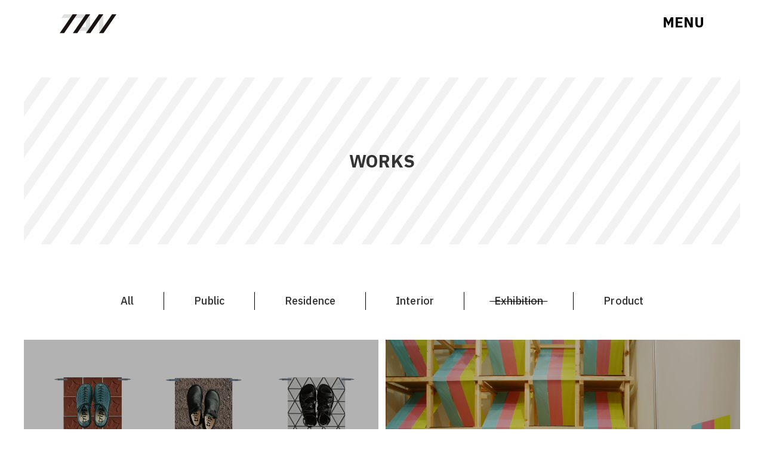

--- FILE ---
content_type: text/html; charset=UTF-8
request_url: https://tanaap.com/works_cat/exhibition/
body_size: 8256
content:
<!DOCTYPE html>
<html lang="ja">
<head>

<meta charset="utf-8">

<title>Exhibition | ワークスカテゴリ | STUDIO TAN</title>
<meta name="viewport" content="width=device-width,initial-scale=1.0,minimum-scale=1.0">
<meta name="title" content="STUDIO TAN CO.,LTD">
<meta name="description" content="STUDIO TAN CO.,LTD　は今この瞬間から、これから100年先の未来に向けて、Technology(技術)・Art(表現)・Nature(自然)を融合し、
世の中に向けて新たな価値を生み出していきたいと思っています。">

<!-- OGP -->
<meta property="og:type" content="article">
<meta property="og:url" content="https://tanaap.com/works_cat/exhibition/">
<meta property="og:title" content="Exhibition | ワークスカテゴリ | STUDIO TAN">
<meta property="og:description" content="STUDIO TAN CO.,LTD">
<meta property="og:image" content="https://tanaap.com/wp-content/themes/TAN/images/ogp.jpg">
<meta property="og:site_name" content="STUDIO TAN">
<meta name="twitter:card" content="summary_large_image" />
<!-- /OGP -->

<link rel="shortcut icon" href="https://tanaap.com/wp-content/themes/TAN/images/common/favicon.ico">
<link rel="apple-touch-icon" href="https://tanaap.com/wp-content/themes/TAN/images/common/apple-touch-icon.png">
<link rel="preconnect" href="https://fonts.gstatic.com">
<link href="https://fonts.googleapis.com/css2?family=IBM+Plex+Sans:wght@300;500;700&display=swap" rel="stylesheet">
<link rel="stylesheet" href="https://tanaap.com/wp-content/themes/TAN/css/style.css">

<script src="https://code.jquery.com/jquery-3.3.1.min.js" defer></script>
<script src="https://tanaap.com/wp-content/themes/TAN/js/luxy.min.js" defer></script>
<script src="https://tanaap.com/wp-content/themes/TAN/js/common.js" defer></script>


<meta name='robots' content='max-image-preview:large' />
<link rel="alternate" type="application/rss+xml" title="STUDIO TAN &raquo; Exhibition ワークスカテゴリ のフィード" href="https://tanaap.com/works_cat/exhibition/feed/" />
<style id='wp-img-auto-sizes-contain-inline-css' type='text/css'>
img:is([sizes=auto i],[sizes^="auto," i]){contain-intrinsic-size:3000px 1500px}
/*# sourceURL=wp-img-auto-sizes-contain-inline-css */
</style>
<style id='wp-emoji-styles-inline-css' type='text/css'>

	img.wp-smiley, img.emoji {
		display: inline !important;
		border: none !important;
		box-shadow: none !important;
		height: 1em !important;
		width: 1em !important;
		margin: 0 0.07em !important;
		vertical-align: -0.1em !important;
		background: none !important;
		padding: 0 !important;
	}
/*# sourceURL=wp-emoji-styles-inline-css */
</style>
<style id='wp-block-library-inline-css' type='text/css'>
:root{--wp-block-synced-color:#7a00df;--wp-block-synced-color--rgb:122,0,223;--wp-bound-block-color:var(--wp-block-synced-color);--wp-editor-canvas-background:#ddd;--wp-admin-theme-color:#007cba;--wp-admin-theme-color--rgb:0,124,186;--wp-admin-theme-color-darker-10:#006ba1;--wp-admin-theme-color-darker-10--rgb:0,107,160.5;--wp-admin-theme-color-darker-20:#005a87;--wp-admin-theme-color-darker-20--rgb:0,90,135;--wp-admin-border-width-focus:2px}@media (min-resolution:192dpi){:root{--wp-admin-border-width-focus:1.5px}}.wp-element-button{cursor:pointer}:root .has-very-light-gray-background-color{background-color:#eee}:root .has-very-dark-gray-background-color{background-color:#313131}:root .has-very-light-gray-color{color:#eee}:root .has-very-dark-gray-color{color:#313131}:root .has-vivid-green-cyan-to-vivid-cyan-blue-gradient-background{background:linear-gradient(135deg,#00d084,#0693e3)}:root .has-purple-crush-gradient-background{background:linear-gradient(135deg,#34e2e4,#4721fb 50%,#ab1dfe)}:root .has-hazy-dawn-gradient-background{background:linear-gradient(135deg,#faaca8,#dad0ec)}:root .has-subdued-olive-gradient-background{background:linear-gradient(135deg,#fafae1,#67a671)}:root .has-atomic-cream-gradient-background{background:linear-gradient(135deg,#fdd79a,#004a59)}:root .has-nightshade-gradient-background{background:linear-gradient(135deg,#330968,#31cdcf)}:root .has-midnight-gradient-background{background:linear-gradient(135deg,#020381,#2874fc)}:root{--wp--preset--font-size--normal:16px;--wp--preset--font-size--huge:42px}.has-regular-font-size{font-size:1em}.has-larger-font-size{font-size:2.625em}.has-normal-font-size{font-size:var(--wp--preset--font-size--normal)}.has-huge-font-size{font-size:var(--wp--preset--font-size--huge)}.has-text-align-center{text-align:center}.has-text-align-left{text-align:left}.has-text-align-right{text-align:right}.has-fit-text{white-space:nowrap!important}#end-resizable-editor-section{display:none}.aligncenter{clear:both}.items-justified-left{justify-content:flex-start}.items-justified-center{justify-content:center}.items-justified-right{justify-content:flex-end}.items-justified-space-between{justify-content:space-between}.screen-reader-text{border:0;clip-path:inset(50%);height:1px;margin:-1px;overflow:hidden;padding:0;position:absolute;width:1px;word-wrap:normal!important}.screen-reader-text:focus{background-color:#ddd;clip-path:none;color:#444;display:block;font-size:1em;height:auto;left:5px;line-height:normal;padding:15px 23px 14px;text-decoration:none;top:5px;width:auto;z-index:100000}html :where(.has-border-color){border-style:solid}html :where([style*=border-top-color]){border-top-style:solid}html :where([style*=border-right-color]){border-right-style:solid}html :where([style*=border-bottom-color]){border-bottom-style:solid}html :where([style*=border-left-color]){border-left-style:solid}html :where([style*=border-width]){border-style:solid}html :where([style*=border-top-width]){border-top-style:solid}html :where([style*=border-right-width]){border-right-style:solid}html :where([style*=border-bottom-width]){border-bottom-style:solid}html :where([style*=border-left-width]){border-left-style:solid}html :where(img[class*=wp-image-]){height:auto;max-width:100%}:where(figure){margin:0 0 1em}html :where(.is-position-sticky){--wp-admin--admin-bar--position-offset:var(--wp-admin--admin-bar--height,0px)}@media screen and (max-width:600px){html :where(.is-position-sticky){--wp-admin--admin-bar--position-offset:0px}}

/*# sourceURL=wp-block-library-inline-css */
</style><style id='global-styles-inline-css' type='text/css'>
:root{--wp--preset--aspect-ratio--square: 1;--wp--preset--aspect-ratio--4-3: 4/3;--wp--preset--aspect-ratio--3-4: 3/4;--wp--preset--aspect-ratio--3-2: 3/2;--wp--preset--aspect-ratio--2-3: 2/3;--wp--preset--aspect-ratio--16-9: 16/9;--wp--preset--aspect-ratio--9-16: 9/16;--wp--preset--color--black: #000000;--wp--preset--color--cyan-bluish-gray: #abb8c3;--wp--preset--color--white: #ffffff;--wp--preset--color--pale-pink: #f78da7;--wp--preset--color--vivid-red: #cf2e2e;--wp--preset--color--luminous-vivid-orange: #ff6900;--wp--preset--color--luminous-vivid-amber: #fcb900;--wp--preset--color--light-green-cyan: #7bdcb5;--wp--preset--color--vivid-green-cyan: #00d084;--wp--preset--color--pale-cyan-blue: #8ed1fc;--wp--preset--color--vivid-cyan-blue: #0693e3;--wp--preset--color--vivid-purple: #9b51e0;--wp--preset--gradient--vivid-cyan-blue-to-vivid-purple: linear-gradient(135deg,rgb(6,147,227) 0%,rgb(155,81,224) 100%);--wp--preset--gradient--light-green-cyan-to-vivid-green-cyan: linear-gradient(135deg,rgb(122,220,180) 0%,rgb(0,208,130) 100%);--wp--preset--gradient--luminous-vivid-amber-to-luminous-vivid-orange: linear-gradient(135deg,rgb(252,185,0) 0%,rgb(255,105,0) 100%);--wp--preset--gradient--luminous-vivid-orange-to-vivid-red: linear-gradient(135deg,rgb(255,105,0) 0%,rgb(207,46,46) 100%);--wp--preset--gradient--very-light-gray-to-cyan-bluish-gray: linear-gradient(135deg,rgb(238,238,238) 0%,rgb(169,184,195) 100%);--wp--preset--gradient--cool-to-warm-spectrum: linear-gradient(135deg,rgb(74,234,220) 0%,rgb(151,120,209) 20%,rgb(207,42,186) 40%,rgb(238,44,130) 60%,rgb(251,105,98) 80%,rgb(254,248,76) 100%);--wp--preset--gradient--blush-light-purple: linear-gradient(135deg,rgb(255,206,236) 0%,rgb(152,150,240) 100%);--wp--preset--gradient--blush-bordeaux: linear-gradient(135deg,rgb(254,205,165) 0%,rgb(254,45,45) 50%,rgb(107,0,62) 100%);--wp--preset--gradient--luminous-dusk: linear-gradient(135deg,rgb(255,203,112) 0%,rgb(199,81,192) 50%,rgb(65,88,208) 100%);--wp--preset--gradient--pale-ocean: linear-gradient(135deg,rgb(255,245,203) 0%,rgb(182,227,212) 50%,rgb(51,167,181) 100%);--wp--preset--gradient--electric-grass: linear-gradient(135deg,rgb(202,248,128) 0%,rgb(113,206,126) 100%);--wp--preset--gradient--midnight: linear-gradient(135deg,rgb(2,3,129) 0%,rgb(40,116,252) 100%);--wp--preset--font-size--small: 13px;--wp--preset--font-size--medium: 20px;--wp--preset--font-size--large: 36px;--wp--preset--font-size--x-large: 42px;--wp--preset--spacing--20: 0.44rem;--wp--preset--spacing--30: 0.67rem;--wp--preset--spacing--40: 1rem;--wp--preset--spacing--50: 1.5rem;--wp--preset--spacing--60: 2.25rem;--wp--preset--spacing--70: 3.38rem;--wp--preset--spacing--80: 5.06rem;--wp--preset--shadow--natural: 6px 6px 9px rgba(0, 0, 0, 0.2);--wp--preset--shadow--deep: 12px 12px 50px rgba(0, 0, 0, 0.4);--wp--preset--shadow--sharp: 6px 6px 0px rgba(0, 0, 0, 0.2);--wp--preset--shadow--outlined: 6px 6px 0px -3px rgb(255, 255, 255), 6px 6px rgb(0, 0, 0);--wp--preset--shadow--crisp: 6px 6px 0px rgb(0, 0, 0);}:where(.is-layout-flex){gap: 0.5em;}:where(.is-layout-grid){gap: 0.5em;}body .is-layout-flex{display: flex;}.is-layout-flex{flex-wrap: wrap;align-items: center;}.is-layout-flex > :is(*, div){margin: 0;}body .is-layout-grid{display: grid;}.is-layout-grid > :is(*, div){margin: 0;}:where(.wp-block-columns.is-layout-flex){gap: 2em;}:where(.wp-block-columns.is-layout-grid){gap: 2em;}:where(.wp-block-post-template.is-layout-flex){gap: 1.25em;}:where(.wp-block-post-template.is-layout-grid){gap: 1.25em;}.has-black-color{color: var(--wp--preset--color--black) !important;}.has-cyan-bluish-gray-color{color: var(--wp--preset--color--cyan-bluish-gray) !important;}.has-white-color{color: var(--wp--preset--color--white) !important;}.has-pale-pink-color{color: var(--wp--preset--color--pale-pink) !important;}.has-vivid-red-color{color: var(--wp--preset--color--vivid-red) !important;}.has-luminous-vivid-orange-color{color: var(--wp--preset--color--luminous-vivid-orange) !important;}.has-luminous-vivid-amber-color{color: var(--wp--preset--color--luminous-vivid-amber) !important;}.has-light-green-cyan-color{color: var(--wp--preset--color--light-green-cyan) !important;}.has-vivid-green-cyan-color{color: var(--wp--preset--color--vivid-green-cyan) !important;}.has-pale-cyan-blue-color{color: var(--wp--preset--color--pale-cyan-blue) !important;}.has-vivid-cyan-blue-color{color: var(--wp--preset--color--vivid-cyan-blue) !important;}.has-vivid-purple-color{color: var(--wp--preset--color--vivid-purple) !important;}.has-black-background-color{background-color: var(--wp--preset--color--black) !important;}.has-cyan-bluish-gray-background-color{background-color: var(--wp--preset--color--cyan-bluish-gray) !important;}.has-white-background-color{background-color: var(--wp--preset--color--white) !important;}.has-pale-pink-background-color{background-color: var(--wp--preset--color--pale-pink) !important;}.has-vivid-red-background-color{background-color: var(--wp--preset--color--vivid-red) !important;}.has-luminous-vivid-orange-background-color{background-color: var(--wp--preset--color--luminous-vivid-orange) !important;}.has-luminous-vivid-amber-background-color{background-color: var(--wp--preset--color--luminous-vivid-amber) !important;}.has-light-green-cyan-background-color{background-color: var(--wp--preset--color--light-green-cyan) !important;}.has-vivid-green-cyan-background-color{background-color: var(--wp--preset--color--vivid-green-cyan) !important;}.has-pale-cyan-blue-background-color{background-color: var(--wp--preset--color--pale-cyan-blue) !important;}.has-vivid-cyan-blue-background-color{background-color: var(--wp--preset--color--vivid-cyan-blue) !important;}.has-vivid-purple-background-color{background-color: var(--wp--preset--color--vivid-purple) !important;}.has-black-border-color{border-color: var(--wp--preset--color--black) !important;}.has-cyan-bluish-gray-border-color{border-color: var(--wp--preset--color--cyan-bluish-gray) !important;}.has-white-border-color{border-color: var(--wp--preset--color--white) !important;}.has-pale-pink-border-color{border-color: var(--wp--preset--color--pale-pink) !important;}.has-vivid-red-border-color{border-color: var(--wp--preset--color--vivid-red) !important;}.has-luminous-vivid-orange-border-color{border-color: var(--wp--preset--color--luminous-vivid-orange) !important;}.has-luminous-vivid-amber-border-color{border-color: var(--wp--preset--color--luminous-vivid-amber) !important;}.has-light-green-cyan-border-color{border-color: var(--wp--preset--color--light-green-cyan) !important;}.has-vivid-green-cyan-border-color{border-color: var(--wp--preset--color--vivid-green-cyan) !important;}.has-pale-cyan-blue-border-color{border-color: var(--wp--preset--color--pale-cyan-blue) !important;}.has-vivid-cyan-blue-border-color{border-color: var(--wp--preset--color--vivid-cyan-blue) !important;}.has-vivid-purple-border-color{border-color: var(--wp--preset--color--vivid-purple) !important;}.has-vivid-cyan-blue-to-vivid-purple-gradient-background{background: var(--wp--preset--gradient--vivid-cyan-blue-to-vivid-purple) !important;}.has-light-green-cyan-to-vivid-green-cyan-gradient-background{background: var(--wp--preset--gradient--light-green-cyan-to-vivid-green-cyan) !important;}.has-luminous-vivid-amber-to-luminous-vivid-orange-gradient-background{background: var(--wp--preset--gradient--luminous-vivid-amber-to-luminous-vivid-orange) !important;}.has-luminous-vivid-orange-to-vivid-red-gradient-background{background: var(--wp--preset--gradient--luminous-vivid-orange-to-vivid-red) !important;}.has-very-light-gray-to-cyan-bluish-gray-gradient-background{background: var(--wp--preset--gradient--very-light-gray-to-cyan-bluish-gray) !important;}.has-cool-to-warm-spectrum-gradient-background{background: var(--wp--preset--gradient--cool-to-warm-spectrum) !important;}.has-blush-light-purple-gradient-background{background: var(--wp--preset--gradient--blush-light-purple) !important;}.has-blush-bordeaux-gradient-background{background: var(--wp--preset--gradient--blush-bordeaux) !important;}.has-luminous-dusk-gradient-background{background: var(--wp--preset--gradient--luminous-dusk) !important;}.has-pale-ocean-gradient-background{background: var(--wp--preset--gradient--pale-ocean) !important;}.has-electric-grass-gradient-background{background: var(--wp--preset--gradient--electric-grass) !important;}.has-midnight-gradient-background{background: var(--wp--preset--gradient--midnight) !important;}.has-small-font-size{font-size: var(--wp--preset--font-size--small) !important;}.has-medium-font-size{font-size: var(--wp--preset--font-size--medium) !important;}.has-large-font-size{font-size: var(--wp--preset--font-size--large) !important;}.has-x-large-font-size{font-size: var(--wp--preset--font-size--x-large) !important;}
/*# sourceURL=global-styles-inline-css */
</style>

<style id='classic-theme-styles-inline-css' type='text/css'>
/*! This file is auto-generated */
.wp-block-button__link{color:#fff;background-color:#32373c;border-radius:9999px;box-shadow:none;text-decoration:none;padding:calc(.667em + 2px) calc(1.333em + 2px);font-size:1.125em}.wp-block-file__button{background:#32373c;color:#fff;text-decoration:none}
/*# sourceURL=/wp-includes/css/classic-themes.min.css */
</style>
<link rel='stylesheet' id='contact-form-7-css' href='https://tanaap.com/wp-content/plugins/contact-form-7/includes/css/styles.css?ver=5.3.2' type='text/css' media='all' />
<link rel='stylesheet' id='contact-form-7-confirm-css' href='https://tanaap.com/wp-content/plugins/contact-form-7-add-confirm/includes/css/styles.css?ver=5.1' type='text/css' media='all' />
<script type="text/javascript" src="https://tanaap.com/wp-includes/js/jquery/jquery.min.js?ver=3.7.1" id="jquery-core-js"></script>
<script type="text/javascript" src="https://tanaap.com/wp-includes/js/jquery/jquery-migrate.min.js?ver=3.4.1" id="jquery-migrate-js"></script>
<link rel="https://api.w.org/" href="https://tanaap.com/wp-json/" /><link rel="alternate" title="JSON" type="application/json" href="https://tanaap.com/wp-json/wp/v2/works_cat/5" /><link rel="EditURI" type="application/rsd+xml" title="RSD" href="https://tanaap.com/xmlrpc.php?rsd" />
<meta name="generator" content="WordPress 6.9" />
	<style type="text/css">
		.class_gwp_my_template_file {
			cursor:help;
		}
	</style>
	</head>
<body class="archive tax-works_cat term-exhibition term-5 wp-theme-TAN">



<header class="header">

	<h1 class="h-logo"><a href="https://tanaap.com"><img src="https://tanaap.com/wp-content/themes/TAN/images/common/logo.svg" alt="TAN CO.,LTD"></a></h1>

	<div class="header__nav">
		<span>MENU</span>
	</div><!-- end pc_nav -->

	<nav class="global__nav">
		<span class="close">
			<svg version="1.1" id="_x32_" xmlns="http://www.w3.org/2000/svg" xmlns:xlink="http://www.w3.org/1999/xlink" x="0px" y="0px" viewBox="0 0 512 512" style="width: 18px; height: 18px; opacity: 1;" xml:space="preserve">
				<style type="text/css">
					.st0{fill:#fff;}
				</style>
				<g>
					<polygon class="st0" points="512,52.535 459.467,0.002 256.002,203.462 52.538,0.002 0,52.535 203.47,256.005 0,459.465 52.533,511.998 256.002,308.527 459.467,511.998 512,459.475 308.536,256.005 "></polygon>
				</g>
			</svg>
		</span>

		<ul class="navs">
			<li class="nav__works"><a href="/works/">WORKS</a></li>
			<li class="nav__about"><a href="/about/">ABOUT</a></li>
			<li class="nav__faq"><a href="/faq/">FAQ</a></li>
			<li class="nav__blog"><a href="/blog/">BLOG</a></li>
			<li class="nav__shop"><a href="/shop/">SHOP</a></li>
			<li class="nav__contact"><a href="/contact/">CONTACT</a></li>
		</ul>


		<ul class="sns">
			<li><a href="https://www.instagram.com/studiotan_insta/" target="_blank" rel="noopener"><img src="https://tanaap.com/wp-content/themes/TAN/images/common/ico_instagram.svg" alt="TAN on Instagram"></a></li>
		</ul>


		<ul class="lang">
			<li><a href="javascript:void(0)">JP</a></li>
			<li><a href="javascript:void(0)">EN</a></li>
		</ul>

	</nav>


  

</header><!-- end header -->


<div class="container pageWorks under" id="luxy">

	<div class="l-content">

		<h2 class="pageTitle">WORKS</h2>

		<section class="worksContent">

			<ul class="category">
				<li><span><a href="/works/">All</a></span></li>
												<li><span><a href="/works_cat/public">Public</a></span></li>
								<li><span><a href="/works_cat/residence">Residence</a></span></li>
								<li><span><a href="/works_cat/interior">Interior</a></span></li>
								<li><span><a href="/works_cat/exhibition">Exhibition</a></span></li>
								<li><span><a href="/works_cat/product">Product</a></span></li>
							</ul>


			<div class="articles">

																			<article class="js-view is-block">
						<a href="https://tanaap.com/works/44/">
						<h4 class="articleTitle">trippen display</h4>
						<figure>
							<img width="2560" height="1810" src="https://tanaap.com/wp-content/uploads/2020/12/38-scaled.jpg" class="attachment-post-thumbnail size-post-thumbnail wp-post-image" alt="" decoding="async" fetchpriority="high" srcset="https://tanaap.com/wp-content/uploads/2020/12/38-scaled.jpg 2560w, https://tanaap.com/wp-content/uploads/2020/12/38-300x212.jpg 300w, https://tanaap.com/wp-content/uploads/2020/12/38-1024x724.jpg 1024w, https://tanaap.com/wp-content/uploads/2020/12/38-768x543.jpg 768w, https://tanaap.com/wp-content/uploads/2020/12/38-1536x1086.jpg 1536w, https://tanaap.com/wp-content/uploads/2020/12/38-2048x1448.jpg 2048w" sizes="(max-width: 2560px) 100vw, 2560px" />						</figure>
						</a>
					</article>
															<article class="js-view is-block">
						<a href="https://tanaap.com/works/41/">
						<h4 class="articleTitle">trippen windowdisplay</h4>
						<figure>
							<img width="960" height="730" src="https://tanaap.com/wp-content/uploads/2020/12/1-3.jpg" class="attachment-post-thumbnail size-post-thumbnail wp-post-image" alt="" decoding="async" srcset="https://tanaap.com/wp-content/uploads/2020/12/1-3.jpg 960w, https://tanaap.com/wp-content/uploads/2020/12/1-3-300x228.jpg 300w, https://tanaap.com/wp-content/uploads/2020/12/1-3-768x584.jpg 768w" sizes="(max-width: 960px) 100vw, 960px" />						</figure>
						</a>
					</article>
															<article class="js-view is-block">
						<a href="https://tanaap.com/works/38/">
						<h4 class="articleTitle">maskingtape shelf</h4>
						<figure>
							<img width="2560" height="1527" src="https://tanaap.com/wp-content/uploads/2020/12/1-2-scaled.jpg" class="attachment-post-thumbnail size-post-thumbnail wp-post-image" alt="" decoding="async" srcset="https://tanaap.com/wp-content/uploads/2020/12/1-2-scaled.jpg 2560w, https://tanaap.com/wp-content/uploads/2020/12/1-2-300x179.jpg 300w, https://tanaap.com/wp-content/uploads/2020/12/1-2-1024x611.jpg 1024w, https://tanaap.com/wp-content/uploads/2020/12/1-2-768x458.jpg 768w, https://tanaap.com/wp-content/uploads/2020/12/1-2-1536x916.jpg 1536w, https://tanaap.com/wp-content/uploads/2020/12/1-2-2048x1221.jpg 2048w" sizes="(max-width: 2560px) 100vw, 2560px" />						</figure>
						</a>
					</article>
									
			</div>

			
		</section>
		<!-- wroks -->



	</div>
	<!-- l-container -->


	<footer class="footer">

		<div class="footer-content">
			<ul>
				<li class="instagram"><a href="https://www.instagram.com/studiotan_insta/" target="_blank" rel="noopener"><svg id="ico_instagram" xmlns="http://www.w3.org/2000/svg" width="19.658" height="19.658" viewBox="0 0 19.658 19.658">
					<title>TAN on Instagram</title>
					<path d="M13.908,5.85c2.624,0,2.935.01,3.972.057a5.44,5.44,0,0,1,1.825.338A3.255,3.255,0,0,1,21.57,8.111a5.44,5.44,0,0,1,.338,1.825c.047,1.036.057,1.347.057,3.972s-.01,2.935-.057,3.972a5.44,5.44,0,0,1-.338,1.825,3.255,3.255,0,0,1-1.865,1.865,5.44,5.44,0,0,1-1.825.338c-1.036.047-1.347.057-3.972.057s-2.935-.01-3.972-.057a5.44,5.44,0,0,1-1.825-.338,3.255,3.255,0,0,1-1.865-1.865,5.44,5.44,0,0,1-.338-1.825c-.047-1.036-.057-1.347-.057-3.972s.01-2.935.057-3.972a5.44,5.44,0,0,1,.338-1.825A3.255,3.255,0,0,1,8.111,6.246a5.44,5.44,0,0,1,1.825-.338c1.036-.047,1.347-.057,3.972-.057m0-1.771c-2.669,0-3,.011-4.052.059A7.215,7.215,0,0,0,7.47,4.6,5.026,5.026,0,0,0,4.6,7.47a7.215,7.215,0,0,0-.457,2.386c-.048,1.048-.059,1.383-.059,4.053s.011,3,.059,4.053A7.215,7.215,0,0,0,4.6,20.347,5.026,5.026,0,0,0,7.47,23.221a7.215,7.215,0,0,0,2.386.457c1.048.048,1.383.059,4.052.059s3-.011,4.052-.059a7.215,7.215,0,0,0,2.386-.457,5.026,5.026,0,0,0,2.875-2.875,7.215,7.215,0,0,0,.457-2.386c.048-1.048.059-1.383.059-4.053s-.011-3-.059-4.053a7.215,7.215,0,0,0-.457-2.386A5.026,5.026,0,0,0,20.347,4.6a7.215,7.215,0,0,0-2.386-.457c-1.048-.048-1.383-.059-4.052-.059Z" transform="translate(-4.079 -4.079)" fill=""/>
					<path d="M131.682,126.635a5.047,5.047,0,1,0,5.047,5.047A5.047,5.047,0,0,0,131.682,126.635Zm0,8.324a3.276,3.276,0,1,1,3.276-3.276A3.276,3.276,0,0,1,131.682,134.959Z" transform="translate(-121.853 -121.853)" fill=""/>
					<ellipse cx="1.179" cy="1.179" rx="1.179" ry="1.179" transform="translate(13.896 3.403)" fill=""/>
				</svg></a></li>
			</ul>
		</div>

		<div class="copy">
			<p>COPYRIGHT© STUDIO TAN CO.,LTD.<span>ALL RIGHTS RESERVED.</span></p>
		</div>
	</footer><!-- end footer -->
</div><!-- end container -->





<script type="speculationrules">
{"prefetch":[{"source":"document","where":{"and":[{"href_matches":"/*"},{"not":{"href_matches":["/wp-*.php","/wp-admin/*","/wp-content/uploads/*","/wp-content/*","/wp-content/plugins/*","/wp-content/themes/TAN/*","/*\\?(.+)"]}},{"not":{"selector_matches":"a[rel~=\"nofollow\"]"}},{"not":{"selector_matches":".no-prefetch, .no-prefetch a"}}]},"eagerness":"conservative"}]}
</script>
<script type="text/javascript" id="contact-form-7-js-extra">
/* <![CDATA[ */
var wpcf7 = {"apiSettings":{"root":"https://tanaap.com/wp-json/contact-form-7/v1","namespace":"contact-form-7/v1"}};
//# sourceURL=contact-form-7-js-extra
/* ]]> */
</script>
<script type="text/javascript" src="https://tanaap.com/wp-content/plugins/contact-form-7/includes/js/scripts.js?ver=5.3.2" id="contact-form-7-js"></script>
<script type="text/javascript" src="https://tanaap.com/wp-includes/js/jquery/jquery.form.min.js?ver=4.3.0" id="jquery-form-js"></script>
<script type="text/javascript" src="https://tanaap.com/wp-content/plugins/contact-form-7-add-confirm/includes/js/scripts.js?ver=5.1" id="contact-form-7-confirm-js"></script>
<script id="wp-emoji-settings" type="application/json">
{"baseUrl":"https://s.w.org/images/core/emoji/17.0.2/72x72/","ext":".png","svgUrl":"https://s.w.org/images/core/emoji/17.0.2/svg/","svgExt":".svg","source":{"concatemoji":"https://tanaap.com/wp-includes/js/wp-emoji-release.min.js?ver=6.9"}}
</script>
<script type="module">
/* <![CDATA[ */
/*! This file is auto-generated */
const a=JSON.parse(document.getElementById("wp-emoji-settings").textContent),o=(window._wpemojiSettings=a,"wpEmojiSettingsSupports"),s=["flag","emoji"];function i(e){try{var t={supportTests:e,timestamp:(new Date).valueOf()};sessionStorage.setItem(o,JSON.stringify(t))}catch(e){}}function c(e,t,n){e.clearRect(0,0,e.canvas.width,e.canvas.height),e.fillText(t,0,0);t=new Uint32Array(e.getImageData(0,0,e.canvas.width,e.canvas.height).data);e.clearRect(0,0,e.canvas.width,e.canvas.height),e.fillText(n,0,0);const a=new Uint32Array(e.getImageData(0,0,e.canvas.width,e.canvas.height).data);return t.every((e,t)=>e===a[t])}function p(e,t){e.clearRect(0,0,e.canvas.width,e.canvas.height),e.fillText(t,0,0);var n=e.getImageData(16,16,1,1);for(let e=0;e<n.data.length;e++)if(0!==n.data[e])return!1;return!0}function u(e,t,n,a){switch(t){case"flag":return n(e,"\ud83c\udff3\ufe0f\u200d\u26a7\ufe0f","\ud83c\udff3\ufe0f\u200b\u26a7\ufe0f")?!1:!n(e,"\ud83c\udde8\ud83c\uddf6","\ud83c\udde8\u200b\ud83c\uddf6")&&!n(e,"\ud83c\udff4\udb40\udc67\udb40\udc62\udb40\udc65\udb40\udc6e\udb40\udc67\udb40\udc7f","\ud83c\udff4\u200b\udb40\udc67\u200b\udb40\udc62\u200b\udb40\udc65\u200b\udb40\udc6e\u200b\udb40\udc67\u200b\udb40\udc7f");case"emoji":return!a(e,"\ud83e\u1fac8")}return!1}function f(e,t,n,a){let r;const o=(r="undefined"!=typeof WorkerGlobalScope&&self instanceof WorkerGlobalScope?new OffscreenCanvas(300,150):document.createElement("canvas")).getContext("2d",{willReadFrequently:!0}),s=(o.textBaseline="top",o.font="600 32px Arial",{});return e.forEach(e=>{s[e]=t(o,e,n,a)}),s}function r(e){var t=document.createElement("script");t.src=e,t.defer=!0,document.head.appendChild(t)}a.supports={everything:!0,everythingExceptFlag:!0},new Promise(t=>{let n=function(){try{var e=JSON.parse(sessionStorage.getItem(o));if("object"==typeof e&&"number"==typeof e.timestamp&&(new Date).valueOf()<e.timestamp+604800&&"object"==typeof e.supportTests)return e.supportTests}catch(e){}return null}();if(!n){if("undefined"!=typeof Worker&&"undefined"!=typeof OffscreenCanvas&&"undefined"!=typeof URL&&URL.createObjectURL&&"undefined"!=typeof Blob)try{var e="postMessage("+f.toString()+"("+[JSON.stringify(s),u.toString(),c.toString(),p.toString()].join(",")+"));",a=new Blob([e],{type:"text/javascript"});const r=new Worker(URL.createObjectURL(a),{name:"wpTestEmojiSupports"});return void(r.onmessage=e=>{i(n=e.data),r.terminate(),t(n)})}catch(e){}i(n=f(s,u,c,p))}t(n)}).then(e=>{for(const n in e)a.supports[n]=e[n],a.supports.everything=a.supports.everything&&a.supports[n],"flag"!==n&&(a.supports.everythingExceptFlag=a.supports.everythingExceptFlag&&a.supports[n]);var t;a.supports.everythingExceptFlag=a.supports.everythingExceptFlag&&!a.supports.flag,a.supports.everything||((t=a.source||{}).concatemoji?r(t.concatemoji):t.wpemoji&&t.twemoji&&(r(t.twemoji),r(t.wpemoji)))});
//# sourceURL=https://tanaap.com/wp-includes/js/wp-emoji-loader.min.js
/* ]]> */
</script>

</body>
</html>


--- FILE ---
content_type: text/css
request_url: https://tanaap.com/wp-content/themes/TAN/css/style.css
body_size: 20806
content:
@charset 'UTF-8';

@import url(//fonts.googleapis.com/earlyaccess/notosansjapanese.css);

/*----------------------------------------
	clearfix
----------------------------------------*/

/*----------------------------------------
	reset
----------------------------------------*/

html,
body,
div,
span,
object,
iframe,
h1,
h2,
h3,
h4,
h5,
h6,
p,
blockquote,
pre,
abbr,
address,
cite,
code,
del,
dfn,
em,
img,
ins,
kbd,
q,
samp,
small,
strong,
sub,
sup,
var,
b,
i,
dl,
dt,
dd,
ol,
ul,
li,
fieldset,
form,
label,
legend,
table,
caption,
tbody,
tfoot,
thead,
tr,
th,
td,
article,
aside,
dialog,
figure,
footer,
header,
hgroup,
main,
menu,
nav,
section,
time,
mark,
audio,
video
{
    font: inherit;
    font-family: 'IBM Plex Sans', 'Noto Sans Japanese', '游ゴシック体', 'Yu Gothic', YuGothic, 'ヒラギノ角ゴ ProN W3', 'Hiragino Kaku Gothic ProN', 'メイリオ', Meiryo, sans-serif;
    font-size: 100%;
    line-height: 1;

    -webkit-box-sizing: border-box;
            box-sizing: border-box;
    margin: 0;
    padding: 0;

    vertical-align: baseline;

    color: #333;
    border: 0;
    outline: 0;
}

header,
footer,
article,
section,
aside,
hgroup,
nav,
menu,
figure,
figcaption,
time
{
    display: block;
}

li
{
    list-style: none;
}

ol,
ul
{
    list-style: none;
}

img
{
    font-size: 0;
    line-height: 0;

    vertical-align: top;

    border: 0;
}

table
{
    border-spacing: 0;
    border-collapse: collapse;
}

h1,
h2,
p,
pre
{
    word-wrap: break-word;
}

caption,
th,
td
{
    font-weight: 400;

    text-align: left;
    vertical-align: middle;
}

caption
{
    font: inherit;
    font-size: 100%;

    margin: 0;
    padding: 0;

    border: 0;
}

tbody,
tfoot,
thead,
tr
{
    vertical-align: baseline;
}

tbody,
tfoot,
thead,
tr,
th,
td
{
    font: inherit;
    font-size: 100%;

    margin: 0;
    padding: 0;

    border: 0;
}

hr
{
    display: block;

    height: 1px;
    margin: 1em 0;
    padding: 0;

    border: 0;
    border-top: 1px solid #ccc;
}

input,
select
{
    vertical-align: middle;
}

input,
button,
textarea,
select
{
    margin: 0;
    padding: 0;

    border: none;
    border-radius: 0;
    outline: none;
    background: none;

    -webkit-appearance: none;
       -moz-appearance: none;
            appearance: none;
}

button
{
    padding: 0;

    cursor: pointer;

    border: none;
    outline: none;
    background-color: transparent;

    -webkit-appearance: none;
       -moz-appearance: none;
            appearance: none;
}

select::-ms-expand
{
    display: none;
}

/**
 * Swiper 5.4.5
 * Most modern mobile touch slider and framework with hardware accelerated transitions
 * http://swiperjs.com
 *
 * Copyright 2014-2020 Vladimir Kharlampidi
 *
 * Released under the MIT License
 *
 * Released on: June 16, 2020
 */

@font-face
{
    font-family: swiper-icons;
    font-weight: 400;
    font-style: normal;

    src: url('data:application/font-woff;charset=utf-8;base64, [base64]//wADZ2x5ZgAAAywAAADMAAAD2MHtryVoZWFkAAABbAAAADAAAAA2E2+eoWhoZWEAAAGcAAAAHwAAACQC9gDzaG10eAAAAigAAAAZAAAArgJkABFsb2NhAAAC0AAAAFoAAABaFQAUGG1heHAAAAG8AAAAHwAAACAAcABAbmFtZQAAA/gAAAE5AAACXvFdBwlwb3N0AAAFNAAAAGIAAACE5s74hXjaY2BkYGAAYpf5Hu/j+W2+MnAzMYDAzaX6QjD6/4//Bxj5GA8AuRwMYGkAPywL13jaY2BkYGA88P8Agx4j+/8fQDYfA1AEBWgDAIB2BOoAeNpjYGRgYNBh4GdgYgABEMnIABJzYNADCQAACWgAsQB42mNgYfzCOIGBlYGB0YcxjYGBwR1Kf2WQZGhhYGBiYGVmgAFGBiQQkOaawtDAoMBQxXjg/wEGPcYDDA4wNUA2CCgwsAAAO4EL6gAAeNpj2M0gyAACqxgGNWBkZ2D4/wMA+xkDdgAAAHjaY2BgYGaAYBkGRgYQiAHyGMF8FgYHIM3DwMHABGQrMOgyWDLEM1T9/w8UBfEMgLzE////P/5//f/V/xv+r4eaAAeMbAxwIUYmIMHEgKYAYjUcsDAwsLKxc3BycfPw8jEQA/[base64]/uznmfPFBNODM2K7MTQ45YEAZqGP81AmGGcF3iPqOop0r1SPTaTbVkfUe4HXj97wYE+yNwWYxwWu4v1ugWHgo3S1XdZEVqWM7ET0cfnLGxWfkgR42o2PvWrDMBSFj/IHLaF0zKjRgdiVMwScNRAoWUoH78Y2icB/yIY09An6AH2Bdu/UB+yxopYshQiEvnvu0dURgDt8QeC8PDw7Fpji3fEA4z/PEJ6YOB5hKh4dj3EvXhxPqH/SKUY3rJ7srZ4FZnh1PMAtPhwP6fl2PMJMPDgeQ4rY8YT6Gzao0eAEA409DuggmTnFnOcSCiEiLMgxCiTI6Cq5DZUd3Qmp10vO0LaLTd2cjN4fOumlc7lUYbSQcZFkutRG7g6JKZKy0RmdLY680CDnEJ+UMkpFFe1RN7nxdVpXrC4aTtnaurOnYercZg2YVmLN/d/gczfEimrE/fs/bOuq29Zmn8tloORaXgZgGa78yO9/cnXm2BpaGvq25Dv9S4E9+5SIc9PqupJKhYFSSl47+Qcr1mYNAAAAeNptw0cKwkAAAMDZJA8Q7OUJvkLsPfZ6zFVERPy8qHh2YER+3i/BP83vIBLLySsoKimrqKqpa2hp6+jq6RsYGhmbmJqZSy0sraxtbO3sHRydnEMU4uR6yx7JJXveP7WrDycAAAAAAAH//wACeNpjYGRgYOABYhkgZgJCZgZNBkYGLQZtIJsFLMYAAAw3ALgAeNolizEKgDAQBCchRbC2sFER0YD6qVQiBCv/H9ezGI6Z5XBAw8CBK/m5iQQVauVbXLnOrMZv2oLdKFa8Pjuru2hJzGabmOSLzNMzvutpB3N42mNgZGBg4GKQYzBhYMxJLMlj4GBgAYow/P/PAJJhLM6sSoWKfWCAAwDAjgbRAAB42mNgYGBkAIIbCZo5IPrmUn0hGA0AO8EFTQAA') format('woff');
}

:root
{
    --swiper-theme-color: #007aff;
}

.swiper-container
{
    position: relative;
    z-index: 1;

    overflow: hidden;

    margin-right: auto;
    margin-left: auto;
    padding: 0;

    list-style: none;
}

.swiper-container-vertical > .swiper-wrapper
{
            flex-direction: column;

    -webkit-box-orient: vertical;
    -webkit-box-direction: normal;
    -webkit-flex-direction: column;
        -ms-flex-direction: column;
}

.swiper-wrapper
{
    position: relative;
    z-index: 1;

    display: -webkit-box;
    display: -webkit-flex;
    display: -ms-flexbox;
    display:         flex;

    -webkit-box-sizing: content-box;
            box-sizing: content-box;
    width: 100%;
    height: 100%;

    -webkit-transition-property: -webkit-transform;
            transition-property: -webkit-transform;
            transition-property:         transform;
            transition-property:         transform, -webkit-transform;
}

.swiper-container-android .swiper-slide,
.swiper-wrapper
{
    -webkit-transform: translate3d(0px, 0, 0);
            transform: translate3d(0px, 0, 0);
}

.swiper-container-multirow > .swiper-wrapper
{
    -webkit-flex-wrap: wrap;
        -ms-flex-wrap: wrap;
            flex-wrap: wrap;
}

.swiper-container-multirow-column > .swiper-wrapper
{
            flex-direction: column;

    -webkit-flex-wrap: wrap;
        -ms-flex-wrap: wrap;
            flex-wrap: wrap;
    -webkit-box-orient: vertical;
    -webkit-box-direction: normal;
    -webkit-flex-direction: column;
        -ms-flex-direction: column;
}

.swiper-container-free-mode > .swiper-wrapper
{
    margin: 0 auto;

    -webkit-transition-timing-function: ease-out;
            transition-timing-function: ease-out;
}

.swiper-slide
{
    position: relative;

    width: 100%;
    height: 100%;

    -webkit-transition-property: -webkit-transform;
            transition-property: -webkit-transform;
            transition-property:         transform;
            transition-property:         transform, -webkit-transform;

    -webkit-flex-shrink: 0;
    -ms-flex-negative: 0;
            flex-shrink: 0;
}

.swiper-slide-invisible-blank
{
    visibility: hidden;
}

.swiper-container-autoheight,
.swiper-container-autoheight .swiper-slide
{
    height: auto;
}

.swiper-container-autoheight .swiper-wrapper
{
    -webkit-transition-property: height,-webkit-transform;
            transition-property: height,-webkit-transform;
            transition-property: transform,height;
            transition-property: transform,height,-webkit-transform;

    -webkit-box-align: start;
    -webkit-align-items: flex-start;
    -ms-flex-align: start;
            align-items: flex-start;
}

.swiper-container-3d
{
    -webkit-perspective: 1200px;
            perspective: 1200px;
}

.swiper-container-3d .swiper-cube-shadow,
.swiper-container-3d .swiper-slide,
.swiper-container-3d .swiper-slide-shadow-bottom,
.swiper-container-3d .swiper-slide-shadow-left,
.swiper-container-3d .swiper-slide-shadow-right,
.swiper-container-3d .swiper-slide-shadow-top,
.swiper-container-3d .swiper-wrapper
{
    -webkit-transform-style: preserve-3d;
            transform-style: preserve-3d;
}

.swiper-container-3d .swiper-slide-shadow-bottom,
.swiper-container-3d .swiper-slide-shadow-left,
.swiper-container-3d .swiper-slide-shadow-right,
.swiper-container-3d .swiper-slide-shadow-top
{
    position: absolute;
    z-index: 10;
    top: 0;
    left: 0;

    width: 100%;
    height: 100%;

    pointer-events: none;
}

.swiper-container-3d .swiper-slide-shadow-left
{
    background-image: -webkit-gradient(linear, right top, left top, from(rgba(0, 0, 0, .5)), to(rgba(0, 0, 0, 0)));
    background-image: linear-gradient(to left, rgba(0, 0, 0, .5), rgba(0, 0, 0, 0));
}

.swiper-container-3d .swiper-slide-shadow-right
{
    background-image: -webkit-gradient(linear, left top, right top, from(rgba(0, 0, 0, .5)), to(rgba(0, 0, 0, 0)));
    background-image: linear-gradient(to right, rgba(0, 0, 0, .5), rgba(0, 0, 0, 0));
}

.swiper-container-3d .swiper-slide-shadow-top
{
    background-image: -webkit-gradient(linear, left bottom, left top, from(rgba(0, 0, 0, .5)), to(rgba(0, 0, 0, 0)));
    background-image: linear-gradient(to top, rgba(0, 0, 0, .5), rgba(0, 0, 0, 0));
}

.swiper-container-3d .swiper-slide-shadow-bottom
{
    background-image: -webkit-gradient(linear, left top, left bottom, from(rgba(0, 0, 0, .5)), to(rgba(0, 0, 0, 0)));
    background-image: linear-gradient(to bottom, rgba(0, 0, 0, .5), rgba(0, 0, 0, 0));
}

.swiper-container-css-mode > .swiper-wrapper
{
    overflow: auto;

    scrollbar-width: none;
    -ms-overflow-style: none;
}

.swiper-container-css-mode > .swiper-wrapper::-webkit-scrollbar
{
    display: none;
}

.swiper-container-css-mode > .swiper-wrapper > .swiper-slide
{
    scroll-snap-align: start start;
}

.swiper-container-horizontal.swiper-container-css-mode > .swiper-wrapper
{
    -webkit-scroll-snap-type: x mandatory;
        -ms-scroll-snap-type: x mandatory;
            scroll-snap-type: x mandatory;
}

.swiper-container-vertical.swiper-container-css-mode > .swiper-wrapper
{
    -webkit-scroll-snap-type: y mandatory;
        -ms-scroll-snap-type: y mandatory;
            scroll-snap-type: y mandatory;
}

:root
{
    --swiper-navigation-size: 44px;
}

.swiper-button-next,
.swiper-button-prev
{
    position: absolute;
    z-index: 10;
    top: 50%;

    display: -webkit-box;
    display: -webkit-flex;
    display: -ms-flexbox;
    display:         flex;

    width: calc(var(--swiper-navigation-size)/ 44 * 27);
    height: var(--swiper-navigation-size);
    margin-top: calc(-1 * var(--swiper-navigation-size)/ 2);

    cursor: pointer;

    color: var(--swiper-navigation-color, var(--swiper-theme-color));

    -webkit-box-align: center;
    -webkit-align-items: center;
    -ms-flex-align: center;
            align-items: center;
    -webkit-box-pack: center;
    -webkit-justify-content: center;
    -ms-flex-pack: center;
            justify-content: center;
}

.swiper-button-next.swiper-button-disabled,
.swiper-button-prev.swiper-button-disabled
{
    cursor: auto;
    pointer-events: none;

    opacity: .35;
}

.swiper-button-next:after,
.swiper-button-prev:after
{
    font-family: swiper-icons;
    font-size: var(--swiper-navigation-size);
    font-variant: initial;
    line-height: 1;

    letter-spacing: 0;
    text-transform: none !important;
    text-transform: none;
}

.swiper-button-prev,
.swiper-container-rtl .swiper-button-next
{
    right: auto;
    left: 10px;
}

.swiper-button-prev:after,
.swiper-container-rtl .swiper-button-next:after
{
    content: 'prev';
}

.swiper-button-next,
.swiper-container-rtl .swiper-button-prev
{
    right: 10px;
    left: auto;
}

.swiper-button-next:after,
.swiper-container-rtl .swiper-button-prev:after
{
    content: 'next';
}

.swiper-button-next.swiper-button-white,
.swiper-button-prev.swiper-button-white
{
    --swiper-navigation-color: #fff;
}

.swiper-button-next.swiper-button-black,
.swiper-button-prev.swiper-button-black
{
    --swiper-navigation-color: #000;
}

.swiper-button-lock
{
    display: none;
}

.swiper-pagination
{
    position: absolute;
    z-index: 10;

    -webkit-transition: .3s opacity;
            transition: .3s opacity;
    -webkit-transform: translate3d(0, 0, 0);
            transform: translate3d(0, 0, 0);
    text-align: center;
}

.swiper-pagination.swiper-pagination-hidden
{
    opacity: 0;
}

.swiper-container-horizontal > .swiper-pagination-bullets,
.swiper-pagination-custom,
.swiper-pagination-fraction
{
    bottom: 10px;
    left: 0;

    width: 100%;
}

.swiper-pagination-bullets-dynamic
{
    font-size: 0;

    overflow: hidden;
}

.swiper-pagination-bullets-dynamic .swiper-pagination-bullet
{
    position: relative;

    -webkit-transform: scale(.33);
        -ms-transform: scale(.33);
            transform: scale(.33);
}

.swiper-pagination-bullets-dynamic .swiper-pagination-bullet-active
{
    -webkit-transform: scale(1);
        -ms-transform: scale(1);
            transform: scale(1);
}

.swiper-pagination-bullets-dynamic .swiper-pagination-bullet-active-main
{
    -webkit-transform: scale(1);
        -ms-transform: scale(1);
            transform: scale(1);
}

.swiper-pagination-bullets-dynamic .swiper-pagination-bullet-active-prev
{
    -webkit-transform: scale(.66);
        -ms-transform: scale(.66);
            transform: scale(.66);
}

.swiper-pagination-bullets-dynamic .swiper-pagination-bullet-active-prev-prev
{
    -webkit-transform: scale(.33);
        -ms-transform: scale(.33);
            transform: scale(.33);
}

.swiper-pagination-bullets-dynamic .swiper-pagination-bullet-active-next
{
    -webkit-transform: scale(.66);
        -ms-transform: scale(.66);
            transform: scale(.66);
}

.swiper-pagination-bullets-dynamic .swiper-pagination-bullet-active-next-next
{
    -webkit-transform: scale(.33);
        -ms-transform: scale(.33);
            transform: scale(.33);
}

.swiper-pagination-bullet
{
    display: inline-block;

    width: 8px;
    height: 8px;

    opacity: .2;
    border-radius: 100%;
    background: #000;
}

button.swiper-pagination-bullet
{
    margin: 0;
    padding: 0;

    border: none;
    -webkit-box-shadow: none;
            box-shadow: none;

    -webkit-appearance: none;
       -moz-appearance: none;
            appearance: none;
}

.swiper-pagination-clickable .swiper-pagination-bullet
{
    cursor: pointer;
}

.swiper-pagination-bullet-active
{
    opacity: 1;
    background: var(--swiper-pagination-color, var(--swiper-theme-color));
}

.swiper-container-vertical > .swiper-pagination-bullets
{
    top: 50%;
    right: 10px;

    -webkit-transform: translate3d(0px, -50%, 0);
            transform: translate3d(0px, -50%, 0);
}

.swiper-container-vertical > .swiper-pagination-bullets .swiper-pagination-bullet
{
    display: block;

    margin: 6px 0;
}

.swiper-container-vertical > .swiper-pagination-bullets.swiper-pagination-bullets-dynamic
{
    top: 50%;

    width: 8px;

    -webkit-transform: translateY(-50%);
        -ms-transform: translateY(-50%);
            transform: translateY(-50%);
}

.swiper-container-vertical > .swiper-pagination-bullets.swiper-pagination-bullets-dynamic .swiper-pagination-bullet
{
    display: inline-block;

    -webkit-transition: .2s transform,.2s top;
            transition: .2s transform,.2s top;
}

.swiper-container-horizontal > .swiper-pagination-bullets .swiper-pagination-bullet
{
    margin: 0 4px;
}

.swiper-container-horizontal > .swiper-pagination-bullets.swiper-pagination-bullets-dynamic
{
    left: 50%;

    -webkit-transform: translateX(-50%);
        -ms-transform: translateX(-50%);
            transform: translateX(-50%);
    white-space: nowrap;
}

.swiper-container-horizontal > .swiper-pagination-bullets.swiper-pagination-bullets-dynamic .swiper-pagination-bullet
{
    -webkit-transition: .2s transform,.2s left;
            transition: .2s transform,.2s left;
}

.swiper-container-horizontal.swiper-container-rtl > .swiper-pagination-bullets-dynamic .swiper-pagination-bullet
{
    -webkit-transition: .2s transform,.2s right;
            transition: .2s transform,.2s right;
}

.swiper-pagination-progressbar
{
    position: absolute;

    background: rgba(0, 0, 0, .25);
}

.swiper-pagination-progressbar .swiper-pagination-progressbar-fill
{
    position: absolute;
    top: 0;
    left: 0;

    width: 100%;
    height: 100%;

    -webkit-transform: scale(0);
        -ms-transform: scale(0);
            transform: scale(0);
    -webkit-transform-origin: left top;
        -ms-transform-origin: left top;
            transform-origin: left top;

    background: var(--swiper-pagination-color, var(--swiper-theme-color));
}

.swiper-container-rtl .swiper-pagination-progressbar .swiper-pagination-progressbar-fill
{
    -webkit-transform-origin: right top;
        -ms-transform-origin: right top;
            transform-origin: right top;
}

.swiper-container-horizontal > .swiper-pagination-progressbar,
.swiper-container-vertical > .swiper-pagination-progressbar.swiper-pagination-progressbar-opposite
{
    top: 0;
    left: 0;

    width: 100%;
    height: 4px;
}

.swiper-container-horizontal > .swiper-pagination-progressbar.swiper-pagination-progressbar-opposite,
.swiper-container-vertical > .swiper-pagination-progressbar
{
    top: 0;
    left: 0;

    width: 4px;
    height: 100%;
}

.swiper-pagination-white
{
    --swiper-pagination-color: #fff;
}

.swiper-pagination-black
{
    --swiper-pagination-color: #000;
}

.swiper-pagination-lock
{
    display: none;
}

.swiper-scrollbar
{
    position: relative;

    border-radius: 10px;
    background: rgba(0, 0, 0, .1);

    -ms-touch-action: none;
}

.swiper-container-horizontal > .swiper-scrollbar
{
    position: absolute;
    z-index: 50;
    bottom: 3px;
    left: 1%;

    width: 98%;
    height: 5px;
}

.swiper-container-vertical > .swiper-scrollbar
{
    position: absolute;
    z-index: 50;
    top: 1%;
    right: 3px;

    width: 5px;
    height: 98%;
}

.swiper-scrollbar-drag
{
    position: relative;
    top: 0;
    left: 0;

    width: 100%;
    height: 100%;

    border-radius: 10px;
    background: rgba(0, 0, 0, .5);
}

.swiper-scrollbar-cursor-drag
{
    cursor: move;
}

.swiper-scrollbar-lock
{
    display: none;
}

.swiper-zoom-container
{
    display: -webkit-box;
    display: -webkit-flex;
    display: -ms-flexbox;
    display:         flex;

    width: 100%;
    height: 100%;

    text-align: center;

    -webkit-box-pack: center;
    -webkit-justify-content: center;
    -ms-flex-pack: center;
            justify-content: center;
    -webkit-box-align: center;
    -webkit-align-items: center;
    -ms-flex-align: center;
            align-items: center;
}

.swiper-zoom-container > canvas,
.swiper-zoom-container > img,
.swiper-zoom-container > svg
{
    max-width: 100%;
    max-height: 100%;

    -o-object-fit: contain;
       object-fit: contain;
}

.swiper-slide-zoomed
{
    cursor: move;
}

.swiper-lazy-preloader
{
    position: absolute;
    z-index: 10;
    top: 50%;
    left: 50%;

    -webkit-box-sizing: border-box;
            box-sizing: border-box;
    width: 42px;
    height: 42px;
    margin-top: -21px;
    margin-left: -21px;

    -webkit-transform-origin: 50%;
        -ms-transform-origin: 50%;
            transform-origin: 50%;
    -webkit-animation: swiper-preloader-spin 1s infinite linear;
            animation: swiper-preloader-spin 1s infinite linear;

    border: 4px solid var(--swiper-preloader-color, var(--swiper-theme-color));
    border-top-color: transparent;
    border-radius: 50%;
}

.swiper-lazy-preloader-white
{
    --swiper-preloader-color: #fff;
}

.swiper-lazy-preloader-black
{
    --swiper-preloader-color: #000;
}

@-webkit-keyframes swiper-preloader-spin
{
    100%
    {
        -webkit-transform: rotate(360deg);
                transform: rotate(360deg);
    }
}

@keyframes swiper-preloader-spin
{
    100%
    {
        -webkit-transform: rotate(360deg);
                transform: rotate(360deg);
    }
}

.swiper-container .swiper-notification
{
    position: absolute;
    z-index: -1000;
    top: 0;
    left: 0;

    pointer-events: none;

    opacity: 0;
}

.swiper-container-fade.swiper-container-free-mode .swiper-slide
{
    -webkit-transition-timing-function: ease-out;
            transition-timing-function: ease-out;
}

.swiper-container-fade .swiper-slide
{
    -webkit-transition-property: opacity;
            transition-property: opacity;
    pointer-events: none;
}

.swiper-container-fade .swiper-slide .swiper-slide
{
    pointer-events: none;
}

.swiper-container-fade .swiper-slide-active,
.swiper-container-fade .swiper-slide-active .swiper-slide-active
{
    pointer-events: auto;
}

.swiper-container-cube
{
    overflow: visible;
}

.swiper-container-cube .swiper-slide
{
    z-index: 1;

    visibility: hidden;

    width: 100%;
    height: 100%;

    -webkit-transform-origin: 0 0;
        -ms-transform-origin: 0 0;
            transform-origin: 0 0;
    pointer-events: none;

    -webkit-backface-visibility: hidden;
            backface-visibility: hidden;
}

.swiper-container-cube .swiper-slide .swiper-slide
{
    pointer-events: none;
}

.swiper-container-cube.swiper-container-rtl .swiper-slide
{
    -webkit-transform-origin: 100% 0;
        -ms-transform-origin: 100% 0;
            transform-origin: 100% 0;
}

.swiper-container-cube .swiper-slide-active,
.swiper-container-cube .swiper-slide-active .swiper-slide-active
{
    pointer-events: auto;
}

.swiper-container-cube .swiper-slide-active,
.swiper-container-cube .swiper-slide-next,
.swiper-container-cube .swiper-slide-next + .swiper-slide,
.swiper-container-cube .swiper-slide-prev
{
    visibility: visible;

    pointer-events: auto;
}

.swiper-container-cube .swiper-slide-shadow-bottom,
.swiper-container-cube .swiper-slide-shadow-left,
.swiper-container-cube .swiper-slide-shadow-right,
.swiper-container-cube .swiper-slide-shadow-top
{
    z-index: 0;

    -webkit-backface-visibility: hidden;
            backface-visibility: hidden;
}

.swiper-container-cube .swiper-cube-shadow
{
    position: absolute;
    z-index: 0;
    bottom: 0;
    left: 0;

    width: 100%;
    height: 100%;

    opacity: .6;
    background: #000;

    -webkit-filter: blur(50px);
            filter: blur(50px);
}

.swiper-container-flip
{
    overflow: visible;
}

.swiper-container-flip .swiper-slide
{
    z-index: 1;

    pointer-events: none;

    -webkit-backface-visibility: hidden;
            backface-visibility: hidden;
}

.swiper-container-flip .swiper-slide .swiper-slide
{
    pointer-events: none;
}

.swiper-container-flip .swiper-slide-active,
.swiper-container-flip .swiper-slide-active .swiper-slide-active
{
    pointer-events: auto;
}

.swiper-container-flip .swiper-slide-shadow-bottom,
.swiper-container-flip .swiper-slide-shadow-left,
.swiper-container-flip .swiper-slide-shadow-right,
.swiper-container-flip .swiper-slide-shadow-top
{
    z-index: 0;

    -webkit-backface-visibility: hidden;
            backface-visibility: hidden;
}

html,
body
{
    height: 100%;
    height: 100%;
    margin: 0;
    padding: 0;

    -webkit-text-size-adjust: none;
}

*
{
    -webkit-box-sizing: border-box;
            box-sizing: border-box;

         -o-box-sizing: border-box;
        -ms-box-sizing: border-box;
}

html
{
    /*	font-size: 62.5%;*/
    -webkit-text-size-adjust: 100%;
        -ms-text-size-adjust: 100%;
}

body
{
    font-family: 'IBM Plex Sans', 'Noto Sans Japanese', '游ゴシック体', 'Yu Gothic', YuGothic, 'ヒラギノ角ゴ ProN W3', 'Hiragino Kaku Gothic ProN', 'メイリオ', Meiryo, sans-serif;
    font-size: 12px;
    line-height: 1;

    text-align: left;
    letter-spacing: .01em;

    color: #333;

    -moz-osx-font-smoothing: grayscale;
}

a
{
    cursor: pointer;
    -webkit-transition: compact(all .2s ease, false, false, false, false, false, false, false, false, false);
            transition: compact(all .2s ease, false, false, false, false, false, false, false, false, false);
    text-decoration: none;

    color: #333;
}

a img
{
    -webkit-transition: compact(all .2s ease-in-out, false, false, false, false, false, false, false, false, false);
            transition: compact(all .2s ease-in-out, false, false, false, false, false, false, false, false, false);

    border: none;

    -webkit-backface-visibility: hidden;
            backface-visibility: hidden;
}

a:hover img
{
    -webkit-transition: all .3s;
            transition: all .3s;

    opacity: .6;

    filter: alpha(opacity=60);
}

img
{
    max-width: 100%;

    vertical-align: bottom;
    pointer-events: none;
}

.sp-display
{
    display: none !important;
}

.cf:after
{
    display: block;
    clear: both;

    content: '';
}

.fade__item
{
    opacity: 0;
}

.show
{
    display: block;

    opacity: 1;
}

.js__show
{
    display: block;
}

.btn
{
    max-width: 200px;
    margin: 0 auto;

    cursor: pointer;
    -webkit-transition: all .3s;
            transition: all .3s;
    text-align: center;

    border: 1px solid #000;
}

.btn a
{
    font-size: 14px;
    font-size: .875rem;
    font-weight: 500;

    display: block;

    padding: 16px;

    -webkit-transition: all .3s;
            transition: all .3s;
}

.btn:hover
{
    -webkit-transition: all .3s;
            transition: all .3s;

    color: #fff;
    background: #000;
}

.btn:hover a
{
    -webkit-transition: all .3s;
            transition: all .3s;

    color: #fff;
}

.js-view
{
    -webkit-transition: all .8s;
            transition: all .8s;

    opacity: 0;
}

.js-viewTop
{
    -webkit-transform: translateY(50px);
        -ms-transform: translateY(50px);
            transform: translateY(50px);
}

.js-viewLeft
{
    -webkit-transform: translateX(30px);
        -ms-transform: translateX(30px);
            transform: translateX(30px);
}

.js-view.js-active
{
    -webkit-transform: translate(0);
        -ms-transform: translate(0);
            transform: translate(0);

    opacity: 1;
}

#luxy
{
    -webkit-backface-visibility: hidden;
            backface-visibility: hidden;
}

/* //////////////////////////////////////////
  container, l-contents
//////////////////////////////////////////*/

.container .l-content
{
    max-width: 1240px;
    margin: 0 auto;
    padding: 0 20px;
}

.container section.l-full
{
    width: 100vw;
    margin-right: calc(50% - 50vw);
    margin-left: calc(50% - 50vw);

    background-color: aqua;
}

.container section.l-fullout
{
    padding-right: calc(50vw - 50%);
    padding-left: calc(50vw - 50%);
}

/* //////////////////////////////////////////
  under content
//////////////////////////////////////////*/

.container.under .title
{
    text-align: left;
}

.container.under .pageTitle
{
    font-size: 30px;
    font-size: 1.875rem;
    font-weight: bold;
    line-height: 280px;

    margin: 130px 0 80px;

    -webkit-transition: all .3s;
            transition: all .3s;
    text-align: center;

    background-color: white;
    background-image: repeating-linear-gradient(-55deg, transparent, transparent 26px, #f2f2f2 26px, #f2f2f2 40px);
    background-size: auto auto;
}

.container.under .pageNation
{
    width: 100%;
    margin: 0 auto;
    padding-top: 160px;
}

.container.under .pageNation__body
{
    display: -webkit-box;
    display: -webkit-flex;
    display: -ms-flexbox;
    display:         flex;

    -webkit-box-pack: center;
    -webkit-justify-content: center;
    -ms-flex-pack: center;
            justify-content: center;
    -webkit-box-align: center;
    -webkit-align-items: center;
    -ms-flex-align: center;
            align-items: center;
}

.container.under .pageNation__body li
{
    font-size: 14px;
    font-size: .875rem;
    font-weight: 200;

    -webkit-transition: all .3s;
            transition: all .3s;
}

.container.under .pageNation__body li:not(:last-child)
{
    margin-right: 30px;
}

.container.under .pageNation__body li a
{
    position: relative;

    display: block;

    padding: .5rem;
}

.container.under .pageNation__body li a:hover
{
    opacity: .6;
}

.container.under .pageNation__body li:not(:first-child):nth-child(-n + 5) a::before
{
    position: absolute;
    top: 49%;
    left: 50%;

    display: block;

    width: 0;
    height: 1px;

    content: '';
    -webkit-transform: translateX(-50%);
        -ms-transform: translateX(-50%);
            transform: translateX(-50%);

    background: #000;
}

.container.under .pageNation__body li:not(:first-child):nth-child(-n + 5) a:hover::before
{
    width: 100%;

    -webkit-transition: all .15s;
            transition: all .15s;
}

.container.under .pageNation__body li.pagePrev
{
    margin-right: 50px;
}

.container.under .pageNation__body li.pagePrev a
{
    -webkit-transition: all .3s;
            transition: all .3s;
    -webkit-transform: translateX(0);
        -ms-transform: translateX(0);
            transform: translateX(0);
}

.container.under .pageNation__body li.pagePrev a:hover
{
    -webkit-transition: all .3s;
            transition: all .3s;
    -webkit-transform: translateX(-3px);
        -ms-transform: translateX(-3px);
            transform: translateX(-3px);

    background-color: #fff;
}

.container.under .pageNation__body li.pageNext
{
    margin-left: 40px;

    -webkit-transform: rotate(-180deg);
        -ms-transform: rotate(-180deg);
            transform: rotate(-180deg);
}

.container.under .pageNation__body li.pageNext a
{
    -webkit-transition: all .3s;
            transition: all .3s;
    -webkit-transform: translateX(0);
        -ms-transform: translateX(0);
            transform: translateX(0);
}

.container.under .pageNation__body li.pageNext a:hover
{
    -webkit-transition: all .3s;
            transition: all .3s;
    -webkit-transform: translateX(-3px);
        -ms-transform: translateX(-3px);
            transform: translateX(-3px);

    background-color: #fff;
}

.container.under .pageNation .screen-reader-text
{
    display: none;
}

.container.under .nav-links
{
    display: -webkit-box;
    display: -webkit-flex;
    display: -ms-flexbox;
    display:         flex;

    width: 924px;
    margin-right: 0;
    margin-left: auto;

    -webkit-box-align: center;
    -webkit-align-items: center;
    -ms-flex-align: center;
            align-items: center;
    -webkit-box-pack: center;
    -webkit-justify-content: center;
    -ms-flex-pack: center;
            justify-content: center;
}

.container.under .nav-links .page-numbers
{
    font-size: 14px;
    font-size: .875rem;
    font-weight: 200;

    margin-right: 30px;
    padding: .5em;

    -webkit-transition: all .3s;
            transition: all .3s;
}

.container.under .nav-links .page-numbers:hover
{
    text-decoration: line-through;

    opacity: .6;
}

.container.under .nav-links .page-numbers.next
{
    font-size: 18px;
    font-size: 1.125rem;

    margin-right: 0;
    margin-left: 40px;

    -webkit-transform: translateX(0) scale(.9, 1.4);
        -ms-transform: translateX(0) scale(.9, 1.4);
            transform: translateX(0) scale(.9, 1.4);
}

.container.under .nav-links .page-numbers.next:hover
{
    -webkit-transition: all .3s;
            transition: all .3s;
    -webkit-transform: translateX(3px);
        -ms-transform: translateX(3px);
            transform: translateX(3px);
    text-decoration: none;
}

.container.under .nav-links .page-numbers.prev
{
    font-size: 18px;
    font-size: 1.125rem;

    margin-right: 40px;

    -webkit-transform: translateX(0) scale(.9, 1.4);
        -ms-transform: translateX(0) scale(.9, 1.4);
            transform: translateX(0) scale(.9, 1.4);
}

.container.under .nav-links .page-numbers.prev:hover
{
    -webkit-transition: all .3s;
            transition: all .3s;
    -webkit-transform: translateX(-3px);
        -ms-transform: translateX(-3px);
            transform: translateX(-3px);
    text-decoration: none;
}

.container.under .nav-links .page-numbers.dots:hover
{
    text-decoration: none;
}

.container.under .nav-links .page-numbers.current
{
    text-decoration: line-through;

    opacity: .6;
}

.notfound
{
    display: -webkit-box;
    display: -webkit-flex;
    display: -ms-flexbox;
    display:         flex;
            flex-direction: column;

    min-height: 75vh;
    margin-bottom: -120px;
    padding: 60px 30px;

    -webkit-box-align: center;
    -webkit-align-items: center;
    -ms-flex-align: center;
            align-items: center;
    -webkit-box-pack: center;
    -webkit-justify-content: center;
    -ms-flex-pack: center;
            justify-content: center;
    -webkit-box-orient: vertical;
    -webkit-box-direction: normal;
    -webkit-flex-direction: column;
        -ms-flex-direction: column;
}

.notfound h2
{
    font-size: 36px;
    font-size: 2.25rem;

    text-align: center;

    color: #afafaf;
}

.notfound h2 span
{
    font-size: 80px;
    font-size: 5rem;

    color: inherit;
}

.notfound p
{
    margin-top: 50px;
}

/*----------------------------------------
	footer
----------------------------------------*/

.footer
{
    margin-top: 240px;

    background: #f0f0f0;
}

.footer .footer__nav
{
    padding: 100px 20px;

    background-color: white;
    background-image: repeating-linear-gradient(-55deg, transparent, transparent 26px, #f2f2f2 26px, #f2f2f2 40px);
    background-size: auto auto;
}

.footer .footer-content
{
    margin: 0 auto;
    padding: 78px 20px 32px;
}

.footer .footer-content ul
{
    display: -webkit-box;
    display: -webkit-flex;
    display: -ms-flexbox;
    display:         flex;

    -webkit-box-align: center;
    -webkit-align-items: center;
    -ms-flex-align: center;
            align-items: center;
    -webkit-box-pack: center;
    -webkit-justify-content: center;
    -ms-flex-pack: center;
            justify-content: center;
}

.footer .footer-content ul li
{
    cursor: pointer;
}

.footer .footer-content ul li svg
{
    width: auto;
    height: 22px;
}

.footer .footer-content ul li.instagram,
.footer .footer-content ul li.facebook
{
    position: relative;
}

.footer .footer-content ul li.instagram svg,
.footer .footer-content ul li.facebook svg
{
    fill: #000;
}

.footer .footer-content ul li.instagram::before,
.footer .footer-content ul li.facebook::before
{
    position: absolute;
    top: 50%;
    left: 50%;

    display: block;

    width: 35px;
    height: 35px;

    content: '';
    -webkit-transition: all .3s;
            transition: all .3s;
    -webkit-transform: translateX(-50%) translateY(-50%);
        -ms-transform: translateX(-50%) translateY(-50%);
            transform: translateX(-50%) translateY(-50%);

    border-radius: 50%;
}

.footer .footer-content ul li.instagram:hover svg,
.footer .footer-content ul li.facebook:hover svg
{
    position: relative;
    z-index: 10;

    -webkit-transition: all .3s;
            transition: all .3s;

    fill: #fff;
}

.footer .footer-content ul li.instagram:hover::before,
.footer .footer-content ul li.facebook:hover::before
{
    z-index: 0;

    -webkit-transition: all .3s;
            transition: all .3s;

    background: black;
}

.footer .footer-content ul li.radio
{
    margin-left: 40px;
}

.footer .footer-content ul li.radio a
{
    display: -webkit-box;
    display: -webkit-flex;
    display: -ms-flexbox;
    display:         flex;

    width: 105px;
    height: 35px;

    border-radius: calc(35px / 2);
    background: #000;

    -webkit-box-align: center;
    -webkit-align-items: center;
    -ms-flex-align: center;
            align-items: center;
    -webkit-box-pack: center;
    -webkit-justify-content: center;
    -ms-flex-pack: center;
            justify-content: center;
}

.footer .footer-content ul li.radio a p
{
    font-size: 12px;
    font-size: .75rem;

    -webkit-transition: all .3s;
            transition: all .3s;

    color: #fff;
}

.footer .footer-content ul li.radio a svg
{
    width: 17px;
    margin-top: -4px;
    margin-right: 18px;

    -webkit-transition: all .3s;
            transition: all .3s;

    fill: #fff;
}

.footer .footer-content ul li.radio a:hover
{
    -webkit-transition: all .3s;
            transition: all .3s;

    background: #fff;
}

.footer .footer-content ul li.radio a:hover p
{
    -webkit-transition: all .3s;
            transition: all .3s;

    color: #000;
}

.footer .footer-content ul li.radio a:hover svg
{
    -webkit-transition: all .3s;
            transition: all .3s;

    fill: #000;
}

.footer .copy
{
    padding: 0 0 55px;

    text-align: center;
}

.footer .copy p
{
    font-size: 10px;

    letter-spacing: .12em;

    color: #b1b1b1;
}

.footer .copy p span
{
    color: inherit;
}

/*----------------------------------------
	header
----------------------------------------*/

.header
{
    position: fixed;
    z-index: 10000;
    top: 0;

    display: -webkit-box;
    display: -webkit-flex;
    display: -ms-flexbox;
    display:         flex;

    width: 100%;
    height: 80px;
    padding: 0 100px;

    -webkit-transition: all .3s;
            transition: all .3s;

    -webkit-box-align: center;
    -webkit-align-items: center;
    -ms-flex-align: center;
            align-items: center;
    /*----------------------------------------
		g nav
	----------------------------------------*/
}

.header .h-logo
{
    width: 95px;
}

.header .h-logo img
{
    pointer-events: auto !important;
}

.header .header__nav
{
    font-size: 24px;
    font-size: 1.5rem;
    font-weight: bold;

    margin-left: auto;

    -webkit-transition: all .3s;
            transition: all .3s;
    -webkit-transform: translateY(0);
        -ms-transform: translateY(0);
            transform: translateY(0);

    opacity: 1;
}

.header .header__nav span
{
    cursor: pointer;

    color: #000;
}

.header .header__nav span::after
{
    position: relative;
    left: 50%;

    display: block;

    width: 0;
    height: 2px;
    margin-top: 5px;

    content: '';
    -webkit-transition: all .15s;
            transition: all .15s;
    text-align: center;

    background-color: #000;
}

.header .header__nav span:hover::after
{
    left: 0;

    width: 100%;

    -webkit-transition: all .18s;
            transition: all .18s;
}

.header .header__nav.is-open
{
    -webkit-transition: all .3s;
            transition: all .3s;
    -webkit-transform: translateX(-10px);
        -ms-transform: translateX(-10px);
            transform: translateX(-10px);

    opacity: 0;
}

.header.is-active
{
    -webkit-transition: all .3s;
            transition: all .3s;

    background: rgba(255, 255, 255, .9);
}

.header.is-active .header__nav span
{
    -webkit-transition: all .3s;
            transition: all .3s;

    color: #000;
}

.header.is-active .header__nav span::after
{
    background: #000;
}

.header nav.global__nav
{
    position: fixed;
    z-index: 1000;
    top: 0;
    right: 0;

    width: 260px;
    height: 100%;
    padding-left: 88px;

    -webkit-transition: all .4s ease;
            transition: all .4s ease;
    -webkit-transform: translateX(260px);
        -ms-transform: translateX(260px);
            transform: translateX(260px);

    background: rgba(0, 0, 0, .75);
}

.header nav.global__nav .close
{
    display: block;

    width: 18px;
    height: 18px;
    margin: 32px 100px 142px 0;
    margin-right: 100px;

    cursor: pointer;
    -webkit-transition: all .3s;
            transition: all .3s;
    -webkit-transform: rotate(0deg);
        -ms-transform: rotate(0deg);
            transform: rotate(0deg);
    text-align: right;
}

.header nav.global__nav .close:hover
{
    -webkit-transition: all .3s;
            transition: all .3s;
    -webkit-transform: rotate(90deg);
        -ms-transform: rotate(90deg);
            transform: rotate(90deg);
}

.header nav.global__nav.is-open
{
    -webkit-transition-delay: .1s;
            transition-delay: .1s;
    -webkit-transform: translateX(0px);
        -ms-transform: translateX(0px);
            transform: translateX(0px);
}

.header nav.global__nav .navs
{
    max-width: 64px;
}

.header nav.global__nav .navs li
{
    line-height: 1.28571;

    margin-bottom: 12px;

    text-align: left;
}

.header nav.global__nav .navs li a
{
    font-size: 14px;
    font-size: .875rem;
    font-weight: bold;

    position: relative;

    display: inline-block;

    padding: 0 4px;

    color: #fff;
}

.header nav.global__nav .navs li a::after
{
    left: 50%;

    width: 0;

    content: '';
    -webkit-transition: all .2s ease;
            transition: all .2s ease;
}

.header nav.global__nav .navs li.is-on,
.header nav.global__nav .navs li:hover
{
    cursor: pointer;
}

.header nav.global__nav .navs li.is-on a,
.header nav.global__nav .navs li:hover a
{
    -webkit-transition: all .3s;
            transition: all .3s;

    opacity: .7;
}

.header nav.global__nav .navs li.is-on a::after,
.header nav.global__nav .navs li:hover a::after
{
    position: absolute;
    top: 50%;
    left: 0;

    width: 100%;
    height: 1px;

    content: '';
    -webkit-transition: all .1s;
            transition: all .1s;

    opacity: 1;
    border-top: 1px solid #fff;
}

.header nav.global__nav .sns
{
    margin: 40px 0 0 2px;
}

.header nav.global__nav .sns li:not(:last-child)
{
    margin-bottom: 20px;
}

.header nav.global__nav .sns li img
{
    pointer-events: auto !important;
}

.header nav.global__nav .sns li.radio a
{
    display: -webkit-box;
    display: -webkit-flex;
    display: -ms-flexbox;
    display:         flex;

    width: 70px;
    height: 25px;

    -webkit-transition: all .3s;
            transition: all .3s;

    border: 1px solid #fff;
    border-radius: 15px;

    -webkit-box-align: center;
    -webkit-align-items: center;
    -ms-flex-align: center;
            align-items: center;
    -webkit-box-pack: center;
    -webkit-justify-content: center;
    -ms-flex-pack: center;
            justify-content: center;
}

.header nav.global__nav .sns li.radio a p
{
    padding-left: 8px;

    color: #fff;
}

.header nav.global__nav .sns li.radio a svg
{
    display: block;

    width: 12px;

    -webkit-transform: translateY(-1px);
        -ms-transform: translateY(-1px);
            transform: translateY(-1px);

    fill: #fff;
}

.header nav.global__nav .sns li.radio a:hover
{
    -webkit-transition: all .3s;
            transition: all .3s;

    background-color: #fff;
}

.header nav.global__nav .sns li.radio a:hover p
{
    color: #000;
}

.header nav.global__nav .sns li.radio a:hover svg
{
    fill: #000;
}

.header nav.global__nav .lang
{
    font-size: 12px;
    font-size: .75rem;

    position: relative;

    display: -webkit-box;
    display: -webkit-flex;
    display: -ms-flexbox;
    display:         flex;
    display: none;

    width: 48px;
    height: 13px;
    margin: 58px 0 0 2px;

    -webkit-box-pack: justify;
    -webkit-justify-content: space-between;
    -ms-flex-pack: justify;
            justify-content: space-between;
    -webkit-box-align: center;
    -webkit-align-items: center;
    -ms-flex-align: center;
            align-items: center;
}

.header nav.global__nav .lang::after
{
    position: absolute;
    top: 0;
    left: 48%;

    display: block;

    height: 100%;

    content: '';

    border-left: 1px solid #fff;
}

.header nav.global__nav .lang a
{
    font-weight: 200;

    -webkit-transition: all .3s;
            transition: all .3s;

    color: #fff;
}

.header nav.global__nav .lang a:hover
{
    opacity: .7;
}

.header .circleBtn
{
    display: none;
}

.home header .header__nav span
{
    color: #fff;
}

.home header .header__nav span::after
{
    background-color: #fff;
}

.home .header .circleBtn
{
    position: fixed;
    z-index: 100;
    top: 0;
    right: 60px;

    display: block;

    width: 98px;
    height: 98px;
    margin-top: calc(56.25% - 168px);
}

.home .header .circleBtn a
{
    display: block;
    display: -webkit-box;
    display: -webkit-flex;
    display: -ms-flexbox;
    display:         flex;

    width: 100%;
    height: 100%;

    -webkit-transition: all .3s;
            transition: all .3s;

    -webkit-box-align: center;
    -webkit-align-items: center;
    -ms-flex-align: center;
            align-items: center;
    -webkit-box-pack: center;
    -webkit-justify-content: center;
    -ms-flex-pack: center;
            justify-content: center;
}

.home .header .circleBtn p
{
    font-size: 12px;
    font-size: .75rem;
    font-weight: bold;

    -webkit-transition: all .3s;
            transition: all .3s;

    color: #fff;
}

.home .header .circleBtn svg
{
    position: absolute;
    top: 0;
    left: 0;

    width: 98px;
    height: 98px;

    -webkit-transform-origin: center;
        -ms-transform-origin: center;
            transform-origin: center;
    -webkit-animation: 10s linear infinite c-rotation;
            animation: 10s linear infinite c-rotation;
}

.home .header .circleBtn svg #circlepath
{
    stroke: #fff;
}

.home .header .circleBtn svg #circletext
{
    fill: #fff;
}

@-webkit-keyframes c-rotation
{
    0%
    {
        -webkit-transform: rotate(0);
                transform: rotate(0);
    }

    100%
    {
        -webkit-transform: rotate(360deg);
                transform: rotate(360deg);
    }
}

@keyframes c-rotation
{
    0%
    {
        -webkit-transform: rotate(0);
                transform: rotate(0);
    }

    100%
    {
        -webkit-transform: rotate(360deg);
                transform: rotate(360deg);
    }
}

.home .header .circleBtn a:hover
{
    -webkit-transition: all .3s;
            transition: all .3s;
    -webkit-transform: scale(1.3);
        -ms-transform: scale(1.3);
            transform: scale(1.3);

    opacity: 1;
    border-radius: 50%;
    background-size: 90%;
}

.home .header .circleBtn a:hover svg
{
    -webkit-animation: .3s ease-out c-hrotation;
            animation: .3s ease-out c-hrotation;

    opacity: 1;
}

@-webkit-keyframes c-hrotation
{
    0%
    {
        -webkit-transform: rotate(0);
                transform: rotate(0);
    }

    100%
    {
        -webkit-transform: rotate(360deg);
                transform: rotate(360deg);
    }
}

@keyframes c-hrotation
{
    0%
    {
        -webkit-transform: rotate(0);
                transform: rotate(0);
    }

    100%
    {
        -webkit-transform: rotate(360deg);
                transform: rotate(360deg);
    }
}

.home .header .circleBtn.is-active p
{
    -webkit-transition: all .3s;
            transition: all .3s;

    color: #000;
}

.home .header .circleBtn.is-active #circlepath
{
    stroke: #000;
}

.home .header .circleBtn.is-active #circletext
{
    fill: #000;
}

.home .header .circleBtn.is-display
{
    visibility: hidden;

    -webkit-transition: all .3s;
            transition: all .3s;

    opacity: 0;
}

/* //////////////////////////////////////////
  page About
//////////////////////////////////////////*/

.under.pageAbout .about
{
    margin-top: 100px;
}

.under.pageAbout .about .aboutHead
{
    position: relative;
}

.under.pageAbout .about .aboutHead .aboutInner
{
    position: relative;
    z-index: 100;

    display: -webkit-box;
    display: -webkit-flex;
    display: -ms-flexbox;
    display:         flex;
            flex-direction: column;

    width: 68%;
    max-width: 840px;
    margin-top: 110px;
    margin-right: -100px;
    margin-left: auto;
    padding: 90px;
    padding-right: 10vw;

    -webkit-transition: all .3s;
            transition: all .3s;

    background: #ebebeb;

    -webkit-box-orient: vertical;
    -webkit-box-direction: normal;
    -webkit-flex-direction: column;
        -ms-flex-direction: column;
    -webkit-box-pack: center;
    -webkit-justify-content: center;
    -ms-flex-pack: center;
            justify-content: center;
}

.under.pageAbout .about .aboutHead .aboutInner .aboutTitle
{
    font-size: 58px;
    font-size: 3.625rem;

    letter-spacing: .05em;

    color: #e5e5e5;
    text-shadow: black 1px 1px 0, black -1px 1px 0, black 1px -1px 0, black -1px -1px 0;
}

.under.pageAbout .about .aboutHead .aboutInner dl
{
    margin-top: 30px;
}

.under.pageAbout .about .aboutHead .aboutInner dl div
{
    display: -webkit-box;
    display: -webkit-flex;
    display: -ms-flexbox;
    display:         flex;

    -webkit-box-align: center;
    -webkit-align-items: center;
    -ms-flex-align: center;
            align-items: center;
}

.under.pageAbout .about .aboutHead .aboutInner dl div dt
{
    font-size: 18px;
    font-size: 1.125rem;
    font-weight: 500;
    line-height: 1.66667;

    padding-right: 20px;
}

.under.pageAbout .about .aboutHead .aboutInner dl div dd
{
    font-family: 'Noto Sans Japanese';
    font-size: 16px;
    font-size: 1rem;
}

.under.pageAbout .about .aboutHead .aboutInner p
{
    font-size: 16px;
    font-size: 1rem;
    line-height: 1.4375;
}

.under.pageAbout .about .aboutHead .aboutInner h4 + p
{
    margin-top: 40px;
}

.under.pageAbout .about .aboutHead .aboutInner p + p
{
    margin-top: 1.5rem;
}

.under.pageAbout .about .aboutHead .aboutInner h5
{
    font-size: 16px;
    font-size: 1rem;
    line-height: 1.875;

    margin-top: 30px;
}

.under.pageAbout .about .aboutHead .decoration
{
    position: absolute;
    z-index: 50;
    right: 0;
    bottom: -120px;

    width: 80%;
    max-width: 1005px;
    height: 178px;

    background-color: rgba(255, 255, 255, 0);
    background-image: repeating-linear-gradient(-55deg, transparent, transparent 26px, black 26px, black 40px);
    background-size: auto auto;
}

.under.pageAbout .about .aboutHead .about_img01
{
    position: absolute;
    z-index: 10;
    bottom: -34px;
    left: 55px;

    display: block;

    width: 50%;
    max-width: 600px;
    height: auto;
}

.under.pageAbout .about .section01
{
    margin-top: 290px;

    text-align: center;
}

.under.pageAbout .about .section01 .visionTitle
{
    font-size: 58px;
    font-size: 3.625rem;

    margin-bottom: 40px;

    letter-spacing: .05em;

    color: #fff;
    text-shadow: black 1px 1px 0, black -1px 1px 0, black 1px -1px 0, black -1px -1px 0;
}

.under.pageAbout .about .section01 p
{
    font-size: 16px;
    font-size: 1rem;
    line-height: 1.625;

    margin-bottom: 1.5rem;

    letter-spacing: .06em;
}

.under.pageAbout .about .section01 .text
{
    margin-top: 150px;

    -webkit-transition: all .3s;
            transition: all .3s;
}

.under.pageAbout .service
{
    margin-top: 250px;
}

.under.pageAbout .service .title
{
    font-size: 30px;
    font-size: 1.875rem;
    font-weight: normal;

    text-align: center;
}

.under.pageAbout .service .title.-large
{
    line-height: 250px;

    margin: 130px 0 80px;

    background-color: white;
    background-image: repeating-linear-gradient(-55deg, transparent, transparent 26px, #f2f2f2 26px, #f2f2f2 40px);
    background-size: auto auto;
}

.under.pageAbout .service h4
{
    font-size: 16px;
    font-size: 1rem;
    line-height: 1.625;

    margin-top: 30px;

    text-align: center;
}

.under.pageAbout .service .categoly
{
    display: -webkit-box;
    display: -webkit-flex;
    display: -ms-flexbox;
    display:         flex;

    margin-top: 80px;
    padding: 0 20px;

    -webkit-box-pack: center;
    -webkit-justify-content: center;
    -ms-flex-pack: center;
            justify-content: center;
}

.under.pageAbout .service .categoly li
{
    font-size: 14px;
    font-size: .875rem;

    display: -webkit-box;
    display: -webkit-flex;
    display: -ms-flexbox;
    display:         flex;
            flex-direction: column-reverse;

    text-align: center;

    -webkit-box-orient: vertical;
    -webkit-box-direction: reverse;
    -webkit-flex-direction: column-reverse;
        -ms-flex-direction: column-reverse;
    -webkit-box-align: center;
    -webkit-align-items: center;
    -ms-flex-align: center;
            align-items: center;
}

.under.pageAbout .service .categoly li:not(:first-child)
{
    margin-left: 40px;
}

.under.pageAbout .service .categoly li h5
{
    letter-spacing: .05em;
}

.under.pageAbout .service .categoly li h5 span
{
    font-size: 11px;
    font-size: .6875rem;

    display: block;

    margin-top: .8em;
}

.under.pageAbout .service .categoly li figure
{
    margin-bottom: 15px;
}

.under.pageAbout .access
{
    margin-top: 260px;
}

.under.pageAbout .access .title
{
    font-size: 30px;
    font-size: 1.875rem;
    font-weight: normal;

    text-align: center;
}

.under.pageAbout .access .title.-large
{
    line-height: 250px;

    margin: 130px 0 80px;

    background-color: white;
    background-image: repeating-linear-gradient(-55deg, transparent, transparent 26px, #f2f2f2 26px, #f2f2f2 40px);
    background-size: auto auto;
}

.under.pageAbout .access .mapOuter
{
    display: -webkit-box;
    display: -webkit-flex;
    display: -ms-flexbox;
    display:         flex;

    max-width: 1120px;
    margin: 30px auto;
}

.under.pageAbout .access .mapOuter .mapOverview
{
    display: -webkit-box;
    display: -webkit-flex;
    display: -ms-flexbox;
    display:         flex;
            flex-direction: column;

    width: 320px;
    height: 540px;
    padding: 40px 20px 40px 50px;

    text-align: left;

    color: #fff;
    background: #969696;

    -webkit-box-ordinal-group: 2;
    -webkit-order: 1;
    -ms-flex-order: 1;
            order: 1;
    -webkit-box-orient: vertical;
    -webkit-box-direction: normal;
    -webkit-flex-direction: column;
        -ms-flex-direction: column;
}

.under.pageAbout .access .mapOuter .mapOverview .title
{
    font-size: 23px;
    font-size: 1.4375rem;
    line-height: 1.30435;

    text-align: left;
    letter-spacing: .05em;

    color: inherit;
}

.under.pageAbout .access .mapOuter .mapOverview .address
{
    font-size: 13px;
    font-size: .8125rem;

    margin-top: auto;

    letter-spacing: .05em;

    color: inherit;
}

.under.pageAbout .access .mapOuter .mapOverview .address li
{
    font-family: 'Noto Sans Japanese';
    font-size: 13px;
    font-size: .8125rem;
    line-height: 1.69231;

    color: inherit;
}

.under.pageAbout .access .mapOuter .mapOverview .address li.access__way
{
    margin-top: 2em;
}

.under.pageAbout .access .mapOuter .mapOverview .address li.access__way ul li
{
    display: -webkit-box;
    display: -webkit-flex;
    display: -ms-flexbox;
    display:         flex;

    margin-left: .5em;

    color: #fff;
}

.under.pageAbout .access .mapOuter .mapOverview .address li.access__way ul li:first-child
{
    margin-bottom: 1em;
}

.under.pageAbout .access .mapOuter .mapOverview .address li.access__way ul li::before
{
    display: block;

    padding-right: .5em;

    content: '-';
    -webkit-transform: scaleX(2);
        -ms-transform: scaleX(2);
            transform: scaleX(2);
}

.under.pageAbout .access .mapOuter .map
{
    width: 100%;
    height: auto;

    -webkit-box-flex: 1;
    -webkit-flex: 1;
        -ms-flex: 1;
            flex: 1;
}

/* //////////////////////////////////////////
  page blog
//////////////////////////////////////////*/

.container.under.pageBlog .blogContainer
{
    display: -webkit-box;
    display: -webkit-flex;
    display: -ms-flexbox;
    display:         flex;
}

.container.under.pageBlog .blogContainer .blogSide
{
    padding-right: 40px;
}

.container.under.pageBlog .blogContainer .blogSide__year
{
    font-size: 73px;
    font-size: 4.5625rem;
    font-weight: 500;

    margin-bottom: 30px;
    margin-left: -.05em;

    opacity: .18;
    color: #000;
}

.container.under.pageBlog .blogContainer .blogSide__year.blog__tag,
.container.under.pageBlog .blogContainer .blogSide__year.blog__cat
{
    font-size: 36px;
    font-size: 2.25rem;
    line-height: 1.3;
}

.container.under.pageBlog .blogContainer .blogSide .year__archives,
.container.under.pageBlog .blogContainer .blogSide .category__archives
{
    width: 108px;
    margin-top: .5rem;

    cursor: pointer;

    border-bottom: 1px solid #9d9d9d;
}

.container.under.pageBlog .blogContainer .blogSide .year__archives .parent,
.container.under.pageBlog .blogContainer .blogSide .category__archives .parent
{
    display: -webkit-box;
    display: -webkit-flex;
    display: -ms-flexbox;
    display:         flex;
}

.container.under.pageBlog .blogContainer .blogSide .year__archives .parent span,
.container.under.pageBlog .blogContainer .blogSide .category__archives .parent span
{
    line-height: 30px;

    -webkit-user-select: none;
       -moz-user-select: none;
        -ms-user-select: none;
            user-select: none;
}

.container.under.pageBlog .blogContainer .blogSide .year__archives .parent span:first-child,
.container.under.pageBlog .blogContainer .blogSide .category__archives .parent span:first-child
{
    font-size: 13px;
    font-size: .8125rem;

    letter-spacing: .05em;
}

.container.under.pageBlog .blogContainer .blogSide .year__archives .parent span:last-child,
.container.under.pageBlog .blogContainer .blogSide .category__archives .parent span:last-child
{
    display: inline-block;

    margin-right: .05rem;
    margin-left: auto;
}

.container.under.pageBlog .blogContainer .blogSide .year__archives .parent.is-open span:last-child,
.container.under.pageBlog .blogContainer .blogSide .category__archives .parent.is-open span:last-child
{
    -webkit-transition: all .3s;
            transition: all .3s;
    -webkit-transform: rotate(135deg);
        -ms-transform: rotate(135deg);
            transform: rotate(135deg);
}

.container.under.pageBlog .blogContainer .blogSide .year__archives .childe,
.container.under.pageBlog .blogContainer .blogSide .category__archives .childe
{
    display: none;

    margin-bottom: .5em;
}

.container.under.pageBlog .blogContainer .blogSide .year__archives .childe li,
.container.under.pageBlog .blogContainer .blogSide .category__archives .childe li
{
    line-height: 2;

    padding-left: 1.5rem;
}

.container.under.pageBlog .blogContainer .blogSide .year__archives .childe li:hover,
.container.under.pageBlog .blogContainer .blogSide .category__archives .childe li:hover
{
    text-decoration: line-through;
}

.container.under.pageBlog .blogContainer .blogArticles
{
    display: -webkit-box;
    display: -webkit-flex;
    display: -ms-flexbox;
    display:         flex;

    max-width: 924px;
    margin-left: auto;

    -webkit-flex-wrap: wrap;
        -ms-flex-wrap: wrap;
            flex-wrap: wrap;
}

.container.under.pageBlog .blogContainer .blogArticles article
{
    width: calc(33.3% - 20px);
    margin-bottom: 50px;
}

.container.under.pageBlog .blogContainer .blogArticles article a
{
    display: -webkit-box;
    display: -webkit-flex;
    display: -ms-flexbox;
    display:         flex;
            flex-direction: column;

    -webkit-box-orient: vertical;
    -webkit-box-direction: normal;
    -webkit-flex-direction: column;
        -ms-flex-direction: column;
}

.container.under.pageBlog .blogContainer .blogArticles article a:not(:nth-child(3n))
{
    margin-right: 28px;
}

.container.under.pageBlog .blogContainer .blogArticles article a figure
{
    position: relative;

    overflow: hidden;

    -webkit-box-ordinal-group: 2;
    -webkit-order: 1;
    -ms-flex-order: 1;
            order: 1;
}

.container.under.pageBlog .blogContainer .blogArticles article a figure::before
{
    position: absolute;
    z-index: 10;
    top: 0;
    left: 0;

    display: block;

    width: 100%;
    height: 100%;

    content: '';
    -webkit-transition: all .3s;
            transition: all .3s;

    background-color: rgba(0, 0, 0, 0);
}

.container.under.pageBlog .blogContainer .blogArticles article a figure img
{
    height: auto;

    -webkit-transition: all .3s;
            transition: all .3s;
}

.container.under.pageBlog .blogContainer .blogArticles article a h3
{
    font-size: 16px;
    font-size: 1rem;
    line-height: 1.875;

    margin-top: .5rem;

    -webkit-box-ordinal-group: 3;
    -webkit-order: 2;
    -ms-flex-order: 2;
            order: 2;
}

.container.under.pageBlog .blogContainer .blogArticles article a h3::after
{
    display: block;

    width: 100%;
    height: 1px;

    content: '';
    -webkit-transition: all .12s;
            transition: all .12s;
    -webkit-transform: translateY(5px);
        -ms-transform: translateY(5px);
            transform: translateY(5px);

    opacity: 0;
    background-color: #000;
}

.container.under.pageBlog .blogContainer .blogArticles article a .excerpt
{
    font-size: 14px;
    font-size: .875rem;
    font-weight: 200;
    line-height: 1.57143;

    margin-top: 1rem;

    letter-spacing: .05em;

    -webkit-box-ordinal-group: 4;
    -webkit-order: 3;
    -ms-flex-order: 3;
            order: 3;
}

.container.under.pageBlog .blogContainer .blogArticles article a .data
{
    font-size: 11px;
    font-size: .6875rem;

    margin-top: 1rem;

    color: #a2a2a2;

    -webkit-box-ordinal-group: 5;
    -webkit-order: 4;
    -ms-flex-order: 4;
            order: 4;
}

.container.under.pageBlog .blogContainer .blogArticles article a:hover
{
    opacity: 1 !important;
}

.container.under.pageBlog .blogContainer .blogArticles article a:hover h3::after
{
    -webkit-transition: all .12s;
            transition: all .12s;
    -webkit-transform: translateY(5px);
        -ms-transform: translateY(5px);
            transform: translateY(5px);

    opacity: 1;
}

.container.under.pageBlog .blogContainer .blogArticles article a:hover figure
{
    overflow: hidden;

    opacity: 1;
}

.container.under.pageBlog .blogContainer .blogArticles article a:hover figure::before
{
    z-index: 10;

    -webkit-transition: all .3s;
            transition: all .3s;

    background-color: rgba(0, 0, 0, .4);
}

.container.under.pageBlog .blogContainer .blogArticles article a:hover figure img
{
    -webkit-transition: all .3s;
            transition: all .3s;
    -webkit-transform: scale(1.15);
        -ms-transform: scale(1.15);
            transform: scale(1.15);

    opacity: 1;
}

.container.under.pageBlog .pageNation
{
    width: 924px;
    margin-right: 0;
    margin-left: auto;
}

.container.under.pageBlog .blogArticle article
{
    display: -webkit-box;
    display: -webkit-flex;
    display: -ms-flexbox;
    display:         flex;
            flex-direction: row-reverse;

    padding-top: 130px;

    -webkit-box-orient: horizontal;
    -webkit-box-direction: reverse;
    -webkit-flex-direction: row-reverse;
        -ms-flex-direction: row-reverse;
    -webkit-box-pack: center;
    -webkit-justify-content: center;
    -ms-flex-pack: center;
            justify-content: center;
}

.container.under.pageBlog .blogArticle article .articleBody
{
    max-width: 600px;
    margin-right: auto;
}

.container.under.pageBlog .blogArticle article .articleBody figure img
{
    width: 100%;
    height: auto;
}

.container.under.pageBlog .blogArticle article .articleBody h2
{
    font-size: 26px;
    font-size: 1.625rem;
    font-weight: 400;
    line-height: 1.73077;

    margin-top: 30px;
    margin-bottom: 66px;

    text-align: justify;
}

.container.under.pageBlog .blogArticle article .articleBody .articleText p
{
    font-size: 16px;
    font-size: 1rem;
    font-weight: 200;
    line-height: 1.75;

    margin-bottom: 1.2rem;

    text-align: justify;
    letter-spacing: .05em;
}

.container.under.pageBlog .blogArticle article .articleBody .articleText img
{
    height: auto;
}

.container.under.pageBlog .blogArticle article .articleBody .blogTag
{
    margin-top: 50px;
    padding: 30px;

    background-color: #f5f5f5;
}

.container.under.pageBlog .blogArticle article .articleBody .blogTag ul
{
    display: -webkit-box;
    display: -webkit-flex;
    display: -ms-flexbox;
    display:         flex;

    -webkit-flex-wrap: wrap;
        -ms-flex-wrap: wrap;
            flex-wrap: wrap;
}

.container.under.pageBlog .blogArticle article .articleBody .blogTag ul li
{
    font-size: 16px;
    font-size: 1rem;
    font-weight: 200;

    margin-right: 1rem;
}

.container.under.pageBlog .blogArticle article .articleBody .blogTag ul li a:hover
{
    text-decoration: underline;
}

.container.under.pageBlog .blogArticle article .articleBody .pageNav
{
    margin-top: 40px;
}

.container.under.pageBlog .blogArticle article .articleBody .pageNav ul
{
    display: -webkit-box;
    display: -webkit-flex;
    display: -ms-flexbox;
    display:         flex;

    -webkit-box-pack: justify;
    -webkit-justify-content: space-between;
    -ms-flex-pack: justify;
            justify-content: space-between;
}

.container.under.pageBlog .blogArticle article .articleBody .pageNav ul li
{
    font-size: 14px;
    font-size: .875rem;

    display: -webkit-box;
    display: -webkit-flex;
    display: -ms-flexbox;
    display:         flex;

    -webkit-box-align: center;
    -webkit-align-items: center;
    -ms-flex-align: center;
            align-items: center;
}

.container.under.pageBlog .blogArticle article .articleBody .pageNav ul li.prev::before
{
    padding-right: 1rem;

    content: url(../../images/common/ico_arrow.svg);
    -webkit-transition: all .3s;
            transition: all .3s;
    -webkit-transform: translateX(3px);
        -ms-transform: translateX(3px);
            transform: translateX(3px);
}

.container.under.pageBlog .blogArticle article .articleBody .pageNav ul li.prev:hover
{
    opacity: .6;
}

.container.under.pageBlog .blogArticle article .articleBody .pageNav ul li.prev:hover::before
{
    -webkit-transition: all .3s;
            transition: all .3s;
    -webkit-transform: translateX(0);
        -ms-transform: translateX(0);
            transform: translateX(0);
}

.container.under.pageBlog .blogArticle article .articleBody .pageNav ul li.next::after
{
    padding-right: 1rem;

    content: url(../../images/common/ico_arrow.svg);
    -webkit-transition: all .3s;
            transition: all .3s;
    -webkit-transform: rotate(180deg) translateX(3px);
        -ms-transform: rotate(180deg) translateX(3px);
            transform: rotate(180deg) translateX(3px);
}

.container.under.pageBlog .blogArticle article .articleBody .pageNav ul li.next:hover
{
    opacity: .6;
}

.container.under.pageBlog .blogArticle article .articleBody .pageNav ul li.next:hover::after
{
    -webkit-transition: all .3s;
            transition: all .3s;
    -webkit-transform: rotate(180deg) translateX(0);
        -ms-transform: rotate(180deg) translateX(0);
            transform: rotate(180deg) translateX(0);
}

.container.under.pageBlog .blogArticle article .blogDate
{
    font-size: 73px;
    font-size: 4.5625rem;
    line-height: 1.30137;

    width: 320px;
    padding-right: 40px;

    opacity: .18;
}

/* //////////////////////////////////////////
  page contact
//////////////////////////////////////////*/

.under.pageContact .contactContainer
{
    max-width: 1000px;
    margin: 0 auto;
    padding: 0 60px;
}

.under.pageContact .contactContainer .contactType ul
{
    display: -webkit-box;
    display: -webkit-flex;
    display: -ms-flexbox;
    display:         flex;

    margin: .5rem .5rem 2rem .5rem;
    padding: .5rem 1rem;

    list-style: none;

    -webkit-flex-wrap: wrap;
        -ms-flex-wrap: wrap;
            flex-wrap: wrap;
}

.under.pageContact .contactContainer .contactType .list_item
{
    display: -webkit-box;
    display: -webkit-flex;
    display: -ms-flexbox;
    display:         flex;

    width: calc(33% - 20px);
    margin-bottom: 20px;
    padding: 0;

    background-color: #f5f5f5;

    -webkit-box-align: center;
    -webkit-align-items: center;
    -ms-flex-align: center;
            align-items: center;
}

.under.pageContact .contactContainer .contactType .list_item:not(:nth-child(3n))
{
    margin-right: 20px;
}

.under.pageContact .contactContainer .contactType label
{
    font-family: 'Noto Sans JP';
    font-size: 16px;
    font-size: 1rem;
    line-height: 50px;

    position: relative;

    display: -webkit-box;
    display: -webkit-flex;
    display: -ms-flexbox;
    display:         flex;

    width: 100%;

    cursor: pointer;
    text-transform: uppercase;

    -webkit-box-align: center;
    -webkit-align-items: center;
    -ms-flex-align: center;
            align-items: center;
}

.under.pageContact .contactContainer .contactType label input
{
    padding-left: 32px;
}

.under.pageContact .contactContainer .c-set
{
    margin-top: 30px;
}

.under.pageContact .contactContainer .c-set .c-title
{
    font-size: 14px;
    font-size: .875rem;
}

.under.pageContact .contactContainer .c-set .c-title small
{
    font-size: 12px;
    font-size: .75rem;
}

.under.pageContact .contactContainer .c-set label
{
    line-height: 2.5;
}

.under.pageContact .contactContainer .contact_checkbox .c-title
{
    line-height: 2.5;
}

.under.pageContact .contactContainer span.wpcf7-checkbox
{
    display: -webkit-box;
    display: -webkit-flex;
    display: -ms-flexbox;
    display:         flex;

    -webkit-flex-wrap: wrap;
        -ms-flex-wrap: wrap;
            flex-wrap: wrap;
}

.under.pageContact .contactContainer .wpcf7-not-valid-tip
{
    margin-top: .5em;
}

.under.pageContact .contactContainer .wpcf7-response-output
{
    padding: 30px;
}

.under.pageContact .contactContainer span.wpcf7-list-item
{
    display: inline-block;

    width: 31.3%;
    margin: 0;
    margin-bottom: 20px;
}

.under.pageContact .contactContainer span.wpcf7-list-item:not(:nth-of-type(3n))
{
    margin-right: 3%;
}

.under.pageContact .contactContainer span.wpcf7-list-item label
{
    position: relative;

    padding: 1em;

    background-color: #f5f5f5;
}

.under.pageContact .contactContainer span.wpcf7-list-item label input::before
{
    position: absolute;
    z-index: 1;
    top: 34%;
    left: 23px;

    width: .75rem;
    height: .375rem;

    content: '';
    -webkit-transition: -webkit-transform .2s;
            transition: -webkit-transform .2s;
            transition:         transform .2s;
            transition:         transform .2s, -webkit-transform .2s;
    -webkit-transform: translateY(-50%) rotate(-45deg) scale(0, 0);
        -ms-transform: translateY(-50%) rotate(-45deg) scale(0, 0);
            transform: translateY(-50%) rotate(-45deg) scale(0, 0);

    border: 1px solid #000;
    border-top-style: none;
    border-right-style: none;
}

.under.pageContact .contactContainer span.wpcf7-list-item label input:checked::before
{
    -webkit-transform: rotate(-45deg) scale(1.3);
        -ms-transform: rotate(-45deg) scale(1.3);
            transform: rotate(-45deg) scale(1.3);
}

.under.pageContact .contactContainer span.wpcf7-list-item label input::after
{
    position: absolute;
    top: 50%;
    left: 15px;

    width: 18px;
    height: 18px;

    content: '';
    cursor: pointer;
    -webkit-transform: translateY(-50%);
        -ms-transform: translateY(-50%);
            transform: translateY(-50%);

    border: 1px solid #000;
}

.under.pageContact .contactContainer span.wpcf7-list-item .wpcf7c-conf
{
    border: none !important;
    background: none;
}

.under.pageContact .contactContainer .contact_name
{
    display: -webkit-box;
    display: -webkit-flex;
    display: -ms-flexbox;
    display:         flex;

    -webkit-box-pack: justify;
    -webkit-justify-content: space-between;
    -ms-flex-pack: justify;
            justify-content: space-between;
}

.under.pageContact .contactContainer .contact_name label
{
    display: block;

    width: 48.5%;
}

.under.pageContact .contactContainer .contact_name .your-name input
{
    font-size: initial;

    width: 100%;
    padding: 1.2em;

    background: #f5f5f5;
}

.under.pageContact .contactContainer .contact_mail label
{
    display: block;
}

.under.pageContact .contactContainer .contact_mail label input
{
    font-size: initial;

    display: block;

    width: 100%;
    padding: 1.2em;

    background: #f5f5f5;
}

.under.pageContact .contactContainer .contact_subject label
{
    display: block;
}

.under.pageContact .contactContainer .contact_subject .your-subject
{
    display: block;
}

.under.pageContact .contactContainer .contact_subject .your-subject input
{
    font-size: initial;

    display: block;

    width: 100%;
    padding: 1.2em;

    background-color: #f5f5f5;
}

.under.pageContact .contactContainer .contact_textarea label
{
    display: block;
}

.under.pageContact .contactContainer .contact_textarea .your-message textarea
{
    font-size: initial;
    line-height: 1.6;

    display: block;

    width: 100%;
    height: 340px;
    padding: 1.2em;

    letter-spacing: .05em;

    background-color: #f5f5f5;
}

.under.pageContact .contactContainer .contact_btn
{
    display: -webkit-box;
    display: -webkit-flex;
    display: -ms-flexbox;
    display:         flex;

    margin-top: 50px;

    -webkit-box-align: center;
    -webkit-align-items: center;
    -ms-flex-align: center;
            align-items: center;
    -webkit-box-pack: center;
    -webkit-justify-content: center;
    -ms-flex-pack: center;
            justify-content: center;
}

.under.pageContact .contactContainer .contact_btn input
{
    width: 100%;
    max-width: 200px;
    margin: 0 auto;
    padding: 1rem;

    cursor: pointer;
    -webkit-transition: all .3s;
            transition: all .3s;

    border: 1px solid #000;
}

.under.pageContact .contactContainer .contact_btn input:hover
{
    -webkit-transition: all .3s;
            transition: all .3s;

    color: #fff;
    background-color: #000;
}

.under.pageContact .contactContainer .contact_btn input .wpcf7-back
{
    margin-right: 30px;
}

/* //////////////////////////////////////////
  page works
//////////////////////////////////////////*/

.under.pageFaq .faqContainer
{
    max-width: 836px;
    margin: 0 auto;
}

.under.pageFaq .faqContainer .faqSection + .faqSection
{
    margin-top: 120px;
}

.under.pageFaq .faqContainer .faq__q
{
    font-size: 21px;
    font-size: 1.3125rem;

    display: -webkit-box;
    display: -webkit-flex;
    display: -ms-flexbox;
    display:         flex;

    margin-left: 1rem;
    padding-bottom: 40px;
    padding-left: 20px;

    color: #000;
    border-bottom: 1px solid #707070;

    -webkit-box-align: center;
    -webkit-align-items: center;
    -ms-flex-align: center;
            align-items: center;
}

.under.pageFaq .faqContainer .faq__q::before
{
    font-size: 36px;
    font-size: 2.25rem;
    font-weight: 300;

    display: inline-block;

    padding-right: 20px;

    content: 'Q';
}

.under.pageFaq .faqContainer .faq__a
{
    display: -webkit-box;
    display: -webkit-flex;
    display: -ms-flexbox;
    display:         flex;

    margin-left: 1rem;
    padding-top: 40px;
    padding-bottom: 40px;
    padding-left: 20px;
}

.under.pageFaq .faqContainer .faq__a::before
{
    font-size: 48px;
    font-size: 3rem;
    font-weight: 300;

    display: inline-block;

    padding-right: 20px;

    content: 'A';

    color: #ec737d;
}

.under.pageFaq .faqContainer .faq__a div
{
    font-size: 16px;
    font-size: 1rem;
    line-height: 1.75;

    padding-right: 50px;

    color: #333;
}

.under.pageFaq .faqContainer .faq__a div img
{
    max-width: 100%;
    margin-top: 60px;
}

/*----------------------------------------
	home
----------------------------------------*/

.home .kv
{
    position: relative;

    height: auto;
}

.home .kv .slick .slick-list .slick-track
{
    height: 100%;
}

.home .kv .slick .slick__outer
{
    position: relative;
}

.home .kv .slick .slick__outer::before
{
    position: absolute;
    top: 0;
    left: 0;

    display: block;

    width: 100%;
    height: 100%;

    content: '';
    -webkit-transition: all .3s;
            transition: all .3s;

    background: rgba(0, 0, 0, .2);
}

.home .kv .slick .slick__outer img
{
    width: 100%;
}

.home .kv .slick .slick__outer.is-on::before
{
    -webkit-transition: all .3s;
            transition: all .3s;

    background: rgba(0, 0, 0, .4);
}

.home .kv .slick .slick__outer .slick__content
{
    position: absolute;
    z-index: 100;
    bottom: 110px;
    left: 220px;

    max-width: 1000px;

    text-align: left;
}

.home .kv .slick .slick__outer .slick__content a
{
    display: block;

    -webkit-transition: all .3s;
            transition: all .3s;

    color: #fff;
    outline: none;
}

.home .kv .slick .slick__outer .slick__content a:hover
{
    -webkit-transition: all .3s ease;
            transition: all .3s ease;
    -webkit-transform: translateX(8px);
        -ms-transform: translateX(8px);
            transform: translateX(8px);
}

.home .kv .slick .slick__outer .slick__content a h2
{
    font-size: 38px;
    font-size: 2.375rem;
    font-weight: 500;
    line-height: 1.28947;

    color: inherit;
}

.home .kv .slick .slick__outer .slick__content a h3
{
    font-size: 24px;
    font-size: 1.5rem;
    font-weight: 300;
    line-height: 1.33333;

    color: inherit;
}

.home .kv .slick .slick__outer .slick__content a p
{
    font-size: 16px;
    font-size: 1rem;
    font-weight: 300;
    line-height: 1.625;

    margin-top: 18px;

    color: inherit;
}

.home .kv .slick .slick__bar
{
    position: absolute;
    bottom: 50px;
    left: 220px;

    display: -webkit-box;
    display: -webkit-flex;
    display: -ms-flexbox;
    display:         flex;
}

.home .kv .slick .slick__bar li
{
    position: relative;

    width: 30px;
    height: 2.4px;
    margin-right: 5px;

    cursor: pointer;
    -webkit-transform: skew(-45deg);
        -ms-transform: skew(-45deg);
            transform: skew(-45deg);

    background-color: rgba(255, 255, 255, .5);
}

.home .kv .slick .slick__bar li button
{
    font-size: 0;

    cursor: pointer;
}

.home .kv .slick .slick__bar li.slick-active::before
{
    position: absolute;
    top: 0;
    left: 0;

    display: block;

    width: 30px;
    height: 2.4px;

    content: '';
    -webkit-transform-origin: left top;
        -ms-transform-origin: left top;
            transform-origin: left top;

    background-color: white;
}

.home .l-content .title
{
    font-size: 30px;
    font-size: 1.875rem;
    font-weight: normal;

    text-align: center;
}

.home .l-content .title.-large
{
    line-height: 250px;

    margin: 130px 0 80px;

    background-color: white;
    background-image: repeating-linear-gradient(-55deg, transparent, transparent 26px, #f2f2f2 26px, #f2f2f2 40px);
    background-size: auto auto;
}

.home .l-content .works .category
{
    display: -webkit-box;
    display: -webkit-flex;
    display: -ms-flexbox;
    display:         flex;

    -webkit-box-pack: center;
    -webkit-justify-content: center;
    -ms-flex-pack: center;
            justify-content: center;
    -webkit-flex-wrap: wrap;
        -ms-flex-wrap: wrap;
            flex-wrap: wrap;
}

.home .l-content .works .category li
{
    display: -webkit-box;
    display: -webkit-flex;
    display: -ms-flexbox;
    display:         flex;

    cursor: pointer;

    -webkit-box-align: center;
    -webkit-align-items: center;
    -ms-flex-align: center;
            align-items: center;
}

.home .l-content .works .category li span
{
    font-size: 18px;
    font-size: 1.125rem;
    line-height: 30px;

    position: relative;

    padding: 0 40px;

    border-radius: 15px;
}

.home .l-content .works .category li span::after
{
    position: absolute;
    top: 49%;
    left: 50%;

    width: 0;
    height: 1px;

    content: '';
    -webkit-transition: all .12s;
            transition: all .12s;
    -webkit-transform: translateX(-50%);
        -ms-transform: translateX(-50%);
            transform: translateX(-50%);

    background-color: #000;
}

.home .l-content .works .category li:hover span,
.home .l-content .works .category li.is-active span
{
    -webkit-transition: all .3s;
            transition: all .3s;
}

.home .l-content .works .category li:hover span::after,
.home .l-content .works .category li.is-active span::after
{
    width: 60%;
}

.home .l-content .works .category li:not(:last-child)::after
{
    display: block;

    width: 1px;
    height: 30px;
    margin: 0 10px;

    content: '';

    background: #000;
}

.home .l-content .works .articles
{
    min-height: 40vw;
    margin-top: 50px;

    -webkit-transition: all .3s;
            transition: all .3s;

    -webkit-column-count: 2;
            column-count: 2;
}

.home .l-content .works .articles .article
{
    position: relative;

    display: none;

    margin-bottom: 10px;

    cursor: pointer;

    -webkit-column-break-inside: avoid;
    break-inside: avoid;
}

.home .l-content .works .articles .article figure img
{
    z-index: 1;

    height: auto;

    -webkit-transition: all .3s;
            transition: all .3s;
    -webkit-transform: scale(1.2);
        -ms-transform: scale(1.2);
            transform: scale(1.2);
}

.home .l-content .works .articles .article figure::before
{
    position: absolute;
    z-index: 10;
    top: 0;
    left: 0;

    display: block;

    width: 100%;
    height: 100%;

    content: '';
    -webkit-transition: all .3s;
            transition: all .3s;

    background-color: rgba(0, 0, 0, .3);
}

.home .l-content .works .articles .article figure:hover::before
{
    z-index: 10;

    -webkit-transition: all .3s;
            transition: all .3s;

    background-color: rgba(0, 0, 0, .5);
}

.home .l-content .works .articles .article.is-block
{
    display: block;
}

.home .l-content .works .articles .article:hover figure img
{
    -webkit-transition: all .3s;
            transition: all .3s;
    -webkit-transform: scale(1.1) !important;
        -ms-transform: scale(1.1) !important;
            transform: scale(1.1) !important;
}

.home .l-content .works .articles .article:hover .articleTitle
{
    -webkit-transition: all .15s;
            transition: all .15s;
    -webkit-transform: translateY(-2px);
        -ms-transform: translateY(-2px);
            transform: translateY(-2px);
}

.home .l-content .works .articles .article.js-active figure img
{
    -webkit-transition: all .6s;
            transition: all .6s;
    -webkit-transform: scale(1);
        -ms-transform: scale(1);
            transform: scale(1);
}

.home .l-content .works .articles .article figure
{
    overflow: hidden;
}

.home .l-content .works .articles .article figure img
{
    z-index: 1;

    -webkit-transition: all .3s;
            transition: all .3s;
}

.home .l-content .works .articles .article .articleTitle
{
    font-size: 12px;
    font-size: .75rem;

    position: absolute;
    z-index: 100;
    bottom: 12px;
    left: 14px;

    -webkit-transition: all .12s;
            transition: all .12s;
    -webkit-transform: translateY(0);
        -ms-transform: translateY(0);
            transform: translateY(0);
    -webkit-transform-origin: left bottom;
        -ms-transform-origin: left bottom;
            transform-origin: left bottom;

    color: #fff;
}

.home .l-content .works .list .gird
{
    position: relative;
}

.home .l-content .works .list .gird .item
{
    line-height: 1;

    position: absolute;

    display: inline-block;

    width: calc(50% - 0px);
    width: 48%;
    padding-bottom: 10px;
}

.home .l-content .works .btn
{
    margin-top: 130px;
}

.home .l-content .about
{
    margin-top: 250px;
}

.home .l-content .about .aboutHead
{
    position: relative;
}

.home .l-content .about .aboutHead .aboutInner
{
    position: relative;
    z-index: 100;

    display: -webkit-box;
    display: -webkit-flex;
    display: -ms-flexbox;
    display:         flex;
            flex-direction: column;

    width: 68%;
    max-width: 840px;
    margin-top: 110px;
    margin-right: -100px;
    margin-left: auto;
    padding: 90px;
    padding-right: 10vw;

    -webkit-transition: all .3s;
            transition: all .3s;

    background: #ebebeb;

    -webkit-box-orient: vertical;
    -webkit-box-direction: normal;
    -webkit-flex-direction: column;
        -ms-flex-direction: column;
    -webkit-box-pack: center;
    -webkit-justify-content: center;
    -ms-flex-pack: center;
            justify-content: center;
}

.home .l-content .about .aboutHead .aboutInner .aboutTitle
{
    font-size: 58px;
    font-size: 3.625rem;

    letter-spacing: .05em;

    color: #e5e5e5;
    text-shadow: black 1px 1px 0, black -1px 1px 0, black 1px -1px 0, black -1px -1px 0;
}

.home .l-content .about .aboutHead .aboutInner dl
{
    margin-top: 30px;
}

.home .l-content .about .aboutHead .aboutInner dl div
{
    display: -webkit-box;
    display: -webkit-flex;
    display: -ms-flexbox;
    display:         flex;

    -webkit-box-align: center;
    -webkit-align-items: center;
    -ms-flex-align: center;
            align-items: center;
}

.home .l-content .about .aboutHead .aboutInner dl div dt
{
    font-size: 18px;
    font-size: 1.125rem;
    font-weight: 500;
    line-height: 1.66667;

    padding-right: 20px;
}

.home .l-content .about .aboutHead .aboutInner dl div dd
{
    font-family: 'Noto Sans Japanese';
    font-size: 16px;
    font-size: 1rem;
}

.home .l-content .about .aboutHead .aboutInner p
{
    font-size: 16px;
    font-size: 1rem;
    line-height: 1.4375;
}

.home .l-content .about .aboutHead .aboutInner h4 + p
{
    margin-top: 40px;
}

.home .l-content .about .aboutHead .aboutInner p + p
{
    margin-top: 1.5rem;
}

.home .l-content .about .aboutHead .aboutInner h5
{
    font-size: 16px;
    font-size: 1rem;
    line-height: 1.875;

    margin-top: 30px;
}

.people {
    display: flex;
    justify-content: center;
    align-items: flex-end;
    margin-bottom: 30px;
    margin-top: 30px;
}

.people img {
    max-width: 80px;
}

.people h4 {
    font-size: 20px;
    padding-bottom: 10px;
}

.home .l-content .about .aboutHead .decoration
{
    position: absolute;
    z-index: 50;
    right: 0;
    bottom: -120px;

    width: 80%;
    max-width: 1005px;
    height: 178px;

    background-color: rgba(255, 255, 255, 0);
    background-image: repeating-linear-gradient(-55deg, transparent, transparent 26px, black 26px, black 40px);
    background-size: auto auto;
}

.home .l-content .about .aboutHead .about_img01
{
    position: absolute;
    z-index: 10;
    bottom: -34px;
    left: 55px;

    display: block;

    width: 50%;
    max-width: 600px;
    height: auto;
}

.home .l-content .about .section01
{
    margin-top: 290px;

    text-align: center;
}

.home .l-content .about .section01 .visionTitle
{
    font-size: 58px;
    font-size: 3.625rem;

    margin-bottom: 40px;

    letter-spacing: .05em;

    color: #fff;
    text-shadow: black 1px 1px 0, black -1px 1px 0, black 1px -1px 0, black -1px -1px 0;
}

.home .l-content .about .section01 p
{
    font-size: 16px;
    font-size: 1rem;
    line-height: 1.625;

    margin-bottom: 1.5rem;
}

.home .l-content .about .section01 .text
{
    margin-top: 150px;

    -webkit-transition: all .3s;
            transition: all .3s;
}

.home .l-content .service
{
    margin-top: 250px;
}

.home .l-content .service h4
{
    font-size: 16px;
    font-size: 1rem;
    line-height: 1.625;

    margin-top: 30px;

    text-align: center;
}

.home .l-content .service .categoly
{
    display: -webkit-box;
    display: -webkit-flex;
    display: -ms-flexbox;
    display:         flex;

    margin-top: 80px;
    padding: 0 20px;

    -webkit-box-pack: center;
    -webkit-justify-content: center;
    -ms-flex-pack: center;
            justify-content: center;
}

.home .l-content .service .categoly li
{
    font-size: 14px;
    font-size: .875rem;

    display: -webkit-box;
    display: -webkit-flex;
    display: -ms-flexbox;
    display:         flex;
            flex-direction: column-reverse;

    text-align: center;

    -webkit-box-orient: vertical;
    -webkit-box-direction: reverse;
    -webkit-flex-direction: column-reverse;
        -ms-flex-direction: column-reverse;
    -webkit-box-align: center;
    -webkit-align-items: center;
    -ms-flex-align: center;
            align-items: center;
}

.home .l-content .service .categoly li:not(:first-child)
{
    margin-left: 40px;
}

.home .l-content .service .categoly li h5
{
    letter-spacing: .05em;
}

.home .l-content .service .categoly li h5 span
{
    font-size: 11px;
    font-size: .6875rem;

    display: block;

    margin-top: .8em;
}

.home .l-content .service .categoly li figure
{
    margin-bottom: 15px;
}

.home .l-content .access
{
    margin-top: 260px;
}

.home .l-content .access .mapOuter
{
    display: -webkit-box;
    display: -webkit-flex;
    display: -ms-flexbox;
    display:         flex;

    max-width: 1120px;
    margin: 30px auto;
}

.home .l-content .access .mapOuter .mapOverview
{
    display: -webkit-box;
    display: -webkit-flex;
    display: -ms-flexbox;
    display:         flex;
            flex-direction: column;

    width: 320px;
    height: 540px;
    padding: 40px 20px 40px 35px;

    text-align: left;

    color: #fff;
    background: #969696;

    -webkit-box-ordinal-group: 2;
    -webkit-order: 1;
    -ms-flex-order: 1;
            order: 1;
    -webkit-box-orient: vertical;
    -webkit-box-direction: normal;
    -webkit-flex-direction: column;
        -ms-flex-direction: column;
}

.home .l-content .access .mapOuter .mapOverview .title
{
    font-size: 23px;
    font-size: 2.4375rem;
    line-height: 1.30435;

    text-align: left;
    letter-spacing: .05em;

    color: inherit;
}

.home .l-content .access .mapOuter .mapOverview .address
{
    font-size: 13px;
    font-size: .8125rem;

    margin-top: auto;

    letter-spacing: .05em;

    color: inherit;
}

.home .l-content .access .mapOuter .mapOverview .address li
{
    font-family: 'Noto Sans Japanese';
    font-size: 13px;
    font-size: .8125rem;
    line-height: 1.69231;

    color: inherit;
}

.home .l-content .access .mapOuter .mapOverview .address li.access__way
{
    margin-top: 2em;
}

.home .l-content .access .mapOuter .mapOverview .address li.access__way ul li
{
    display: -webkit-box;
    display: -webkit-flex;
    display: -ms-flexbox;
    display:         flex;

    margin-left: .5em;

    color: #fff;
}

.home .l-content .access .mapOuter .mapOverview .address li.access__way ul li:first-child
{
    margin-bottom: 1em;
}

.home .l-content .access .mapOuter .mapOverview .address li.access__way ul li::before
{
    display: block;

    padding-right: .5em;

    content: '-';
    -webkit-transform: scaleX(2);
        -ms-transform: scaleX(2);
            transform: scaleX(2);
}

.home .l-content .access .mapOuter .map
{
    width: 100%;
    height: auto;

    -webkit-box-flex: 1;
    -webkit-flex: 1;
        -ms-flex: 1;
            flex: 1;
}

/* //////////////////////////////////////////
  page works
//////////////////////////////////////////*/

.under.pageWorks
{
    /* works -- under -------------------*/
}

.under.pageWorks .worksContent .category
{
    display: -webkit-box;
    display: -webkit-flex;
    display: -ms-flexbox;
    display:         flex;

    -webkit-box-pack: center;
    -webkit-justify-content: center;
    -ms-flex-pack: center;
            justify-content: center;
    -webkit-flex-wrap: wrap;
        -ms-flex-wrap: wrap;
            flex-wrap: wrap;
}

.under.pageWorks .worksContent .category li
{
    display: -webkit-box;
    display: -webkit-flex;
    display: -ms-flexbox;
    display:         flex;

    cursor: pointer;

    -webkit-box-align: center;
    -webkit-align-items: center;
    -ms-flex-align: center;
            align-items: center;
}

.under.pageWorks .worksContent .category li span
{
    position: relative;
}

.under.pageWorks .worksContent .category li span::after
{
    position: absolute;
    top: 49%;
    left: 50%;

    width: 0;
    height: 1px;

    content: '';
    -webkit-transition: all .12s;
            transition: all .12s;
    -webkit-transform: translateX(-50%);
        -ms-transform: translateX(-50%);
            transform: translateX(-50%);

    background-color: #000;
}

.under.pageWorks .worksContent .category li span a
{
    font-size: 18px;
    font-size: 1.125rem;
    line-height: 30px;

    display: block;

    padding: 0 40px;

    border-radius: 15px;
}

.under.pageWorks .worksContent .category li:hover span,
.under.pageWorks .worksContent .category li.is-active span
{
    -webkit-transition: all .3s;
            transition: all .3s;
}

.under.pageWorks .worksContent .category li:hover span::after,
.under.pageWorks .worksContent .category li.is-active span::after
{
    width: 60%;
}

.under.pageWorks .worksContent .category li:not(:last-child)::after
{
    display: block;

    width: 1px;
    height: 30px;
    margin: 0 10px;

    content: '';

    background: #000;
}

.under.pageWorks .worksContent .articles
{
    min-height: 20%;
    margin-top: 50px;

    -webkit-transition: all .3s;
            transition: all .3s;

    -webkit-column-count: 2;
            column-count: 2;
}

.under.pageWorks .worksContent .articles article
{
    position: relative;

    display: none;

    margin-bottom: 10px;

    cursor: pointer;

    -webkit-column-break-inside: avoid;
    break-inside: avoid;
}

.under.pageWorks .worksContent .articles article figure img
{
    z-index: 1;

    height: auto;

    -webkit-transition: all .3s;
            transition: all .3s;
    -webkit-transform: scale(1.2);
        -ms-transform: scale(1.2);
            transform: scale(1.2);
}

.under.pageWorks .worksContent .articles article figure::before
{
    position: absolute;
    z-index: 10;
    top: 0;
    left: 0;

    display: block;

    width: 100%;
    height: 100%;

    content: '';
    -webkit-transition: all .3s;
            transition: all .3s;

    background-color: rgba(0, 0, 0, .3);
}

.under.pageWorks .worksContent .articles article figure:hover::before
{
    z-index: 10;

    -webkit-transition: all .3s;
            transition: all .3s;

    background-color: rgba(0, 0, 0, .5);
}

.under.pageWorks .worksContent .articles article.is-block
{
    display: block;
}

.under.pageWorks .worksContent .articles article:hover figure img
{
    -webkit-transition: all .3s;
            transition: all .3s;
    -webkit-transform: scale(1.1) !important;
        -ms-transform: scale(1.1) !important;
            transform: scale(1.1) !important;
}

.under.pageWorks .worksContent .articles article:hover .articleTitle
{
    -webkit-transition: all .2s;
            transition: all .2s;
    -webkit-transform: translateY(-2px);
        -ms-transform: translateY(-2px);
            transform: translateY(-2px);
}

.under.pageWorks .worksContent .articles article.js-active figure img
{
    -webkit-transition: all .6s;
            transition: all .6s;
    -webkit-transform: scale(1);
        -ms-transform: scale(1);
            transform: scale(1);
}

.under.pageWorks .worksContent .articles article figure
{
    overflow: hidden;
}

.under.pageWorks .worksContent .articles article figure img
{
    z-index: 1;

    -webkit-transition: all .3s;
            transition: all .3s;
}

.under.pageWorks .worksContent .articles article .articleTitle
{
    font-size: 12px;
    font-size: .75rem;
    line-height: 1.2;

    position: absolute;
    z-index: 100;
    bottom: 12px;
    left: 14px;

    -webkit-transition: all .15s;
            transition: all .15s;
    -webkit-transform: translateY(0);
        -ms-transform: translateY(0);
            transform: translateY(0);
    -webkit-transform-origin: left bottom;
        -ms-transform-origin: left bottom;
            transform-origin: left bottom;

    color: #fff;
}

.under.pageWorks .worksDetail
{
    display: -webkit-box;
    display: -webkit-flex;
    display: -ms-flexbox;
    display:         flex;

    width: 100%;
    margin-top: 125px;

    -webkit-transition: all .3s;
            transition: all .3s;
}

.under.pageWorks .worksDetail .detailText
{
    width: 304px;
    min-width: 304px;
    padding-right: 50px;

    text-align: left;
}

.under.pageWorks .worksDetail .detailText .title
{
    font-size: 38px;
    font-size: 2.375rem;
    line-height: 1.3;

    margin-top: -.15em;
    margin-left: -.05em;

    letter-spacing: .05em;
    text-transform: uppercase;
}

.under.pageWorks .worksDetail .detailText .subtitle
{
    font-size: 22px;
    font-size: 1.375rem;
    font-weight: 300;

    margin-top: 1rem;

    letter-spacing: .05em;
    text-transform: uppercase;
}

.under.pageWorks .worksDetail .detailText .category li
{
    font-size: 11px;
    font-size: .6875rem;

    display: inline-block;

    margin-top: 20px;
    padding: .4rem 1rem;

    color: #848484;
    border: 1px solid #848484;
    border-radius: 20px;
}

.under.pageWorks .worksDetail .detailText .info
{
    margin-top: 38px;
}

.under.pageWorks .worksDetail .detailText .info li
{
    font-size: 13px;
    font-size: .8125rem;
    font-weight: 300;

    margin-bottom: .8rem;
}

.under.pageWorks .worksDetail .detailText .text
{
    margin-top: 80px;
}

.under.pageWorks .worksDetail .detailText .text p
{
    font-size: 14px;
    font-size: .875rem;
    line-height: 1.71429;

    margin-bottom: 1.5rem;
}

.under.pageWorks .worksDetail .detailText .projectTeam
{
    margin-top: 80px;
}

.under.pageWorks .worksDetail .detailText .projectTeam h4
{
    font-family: 'Noto Sans Japanese';
    font-size: 13px;
    font-size: .8125rem;
    font-weight: bold;

    letter-spacing: .05em;
    text-transform: uppercase;
}

.under.pageWorks .worksDetail .detailText .projectTeam dl
{
    margin-top: 16px;
}

.under.pageWorks .worksDetail .detailText .projectTeam dl div
{
    display: -webkit-box;
    display: -webkit-flex;
    display: -ms-flexbox;
    display:         flex;
}

.under.pageWorks .worksDetail .detailText .projectTeam dl div dt,
.under.pageWorks .worksDetail .detailText .projectTeam dl div dd
{
    font-size: 11px;
    font-size: .6875rem;
    line-height: 2.4;
}

.under.pageWorks .worksDetail .detailText .projectTeam dl div dt
{
    width: 6em;
}

.under.pageWorks .worksDetail .detailBody
{
    width: 75.34%;
}

.under.pageWorks .worksDetail .detailBody img
{
    width: 100%;
    /* 1117更新 width: auto; */
    height: auto;
}

.under.pageWorks .worksDetail .detailBody p + p
{
    margin-top: 30px;
}

@media screen and (max-width: 1130px)
{
    .under.pageAbout .about .aboutHead .aboutInner
    {
        margin-right: -20px;
    }

    .home .l-content .about .aboutHead .aboutInner
    {
        margin-right: -20px;
    }
}

@media screen and (max-width: 1024px)
{
    .under.pageAbout .about .aboutHead .decoration
    {
        height: 140px;
    }

    .home .l-content .about .aboutHead .decoration
    {
        height: 140px;
    }
}

@media screen and (max-width: 900px)
{
    .under.pageAbout .about .aboutHead .aboutInner
    {
        line-height: 1.5;

        padding: 8vw;
        padding-right: 10vw;
    }

    .under.pageAbout .about .aboutHead .aboutInner .br
    {
        display: none;
    }

    .home .l-content .about .aboutHead .aboutInner
    {
        line-height: 1.5;

        padding: 8vw;
        padding-right: 10vw;
    }

    .home .l-content .about .aboutHead .aboutInner .br
    {
        display: none;
    }
}

@media only screen and (max-width: 787px)
{
    a:hover img
    {
        opacity: 1;

        filter: alpha(opacity=100);
    }

    .sp-display
    {
        display: block !important;
    }

    .sp-invisible
    {
        display: none !important;
    }

    .container .l-content
    {
        width: 100%;
        padding-right: 20px;
        padding-left: 20px;
    }

    .container.under .pageTitle
    {
        line-height: 200px;

        -webkit-transition: all .3s;
                transition: all .3s;
    }

    .container.under .pageNation__body li:not(:last-child)
    {
        margin-right: 18px;
    }

    .container.under .pageNation__body li.pageNext
    {
        margin-left: 14px;
    }

    .container.under .nav-links
    {
        width: 100%;
    }

    .container.under .nav-links .page-numbers
    {
        margin-right: 18px;
    }

    .container.under .nav-links .page-numbers.next
    {
        margin-left: 10px;
    }

    .container.under .nav-links .page-numbers.prev
    {
        margin-right: 20px;
    }

    .notfound
    {
        height: 90vh;
        padding: 30px 10px 0;
    }

    .footer
    {
        margin-top: 120px;
    }

    .footer .footer-content
    {
        padding: 55px 30px;
    }

    .footer .copy p
    {
        line-height: 1.5;
    }

    .footer .copy p span
    {
        display: block;
    }

    .footer .copy p
    {
        font-size: 9px;
    }

    .header
    {
        padding: 0 40px;

        -webkit-transition: all .3s;
                transition: all .3s;
    }

    .header nav.global__nav .close
    {
        margin-bottom: 80px;
    }

    .header nav.global__nav .close
    {
        margin-right: 50px;

        -webkit-transition: all .2s;
                transition: all .2s;
    }

    .header nav.global__nav .navs
    {
        max-width: 100%;
    }

    .header nav.global__nav .navs li
    {
        margin-bottom: 0;
    }

    .header nav.global__nav .navs li a
    {
        font-size: 16px;
        font-size: 1rem;

        margin-bottom: 32px;

        -webkit-transition: all .3s;
                transition: all .3s;
    }

    .header nav.global__nav .sns
    {
        display: -webkit-box;
        display: -webkit-flex;
        display: -ms-flexbox;
        display:         flex;

        -webkit-box-align: center;
        -webkit-align-items: center;
        -ms-flex-align: center;
                align-items: center;
    }

    .header nav.global__nav .sns li:not(:last-child)
    {
        margin-right: 20px;
        margin-bottom: 0;
    }

    .header nav.global__nav .lang
    {
        font-size: 14px;
        font-size: .875rem;
    }

    .home .header .circleBtn
    {
        right: 20px;

        width: 64px;
        height: 64px;
        margin-top: 0;
        margin-top: calc(74vh);
    }

    .home .header .circleBtn svg
    {
        width: 64px;
        height: 64px;
    }

    .under.pageAbout .about
    {
        margin-top: inherit;
    }

    .under.pageAbout .about .aboutHead .aboutInner
    {
        width: 100%;
    }

    .under.pageAbout .about .aboutHead .aboutInner .aboutTitle
    {
        line-height: 1.1;
    }

    .under.pageAbout .about .aboutHead .aboutInner dl div
    {
        margin-bottom: 1rem;

        -webkit-box-align: start;
        -webkit-align-items: flex-start;
        -ms-flex-align: start;
                align-items: flex-start;
    }

    .under.pageAbout .about .aboutHead .aboutInner dl div dt
    {
        font-size: 16px;
        font-size: 1rem;
        font-weight: bold;

        white-space: nowrap;
    }

    .under.pageAbout .about .aboutHead .aboutInner dl div dd
    {
        font-size: 16px;
        font-size: 1rem;
        line-height: 1.5;
    }

    .under.pageAbout .about .aboutHead .aboutInner p
    {
        line-height: 1.7;
    }

    .under.pageAbout .about .aboutHead .decoration
    {
        bottom: -60px;
        left: 0;
    }

    .under.pageAbout .about .aboutHead .about_img01
    {
        bottom: 10%;
        left: 5px;

        display: none;
    }

    .under.pageAbout .about .section01
    {
                flex-direction: column;

        margin-top: 80px;

        -webkit-box-orient: vertical;
        -webkit-box-direction: normal;
        -webkit-flex-direction: column;
            -ms-flex-direction: column;
    }

    .under.pageAbout .about .section01 .visionTitle
    {
        line-height: 1.1;

        text-align: center;
    }

    .under.pageAbout .service .title.-large
    {
        line-height: 150px;
    }

    .under.pageAbout .service .categoly
    {
        -webkit-flex-wrap: wrap;
            -ms-flex-wrap: wrap;
                flex-wrap: wrap;
    }

    .under.pageAbout .service .categoly li
    {
        width: 24%;
        margin-bottom: 30px;
    }

    .under.pageAbout .service .categoly li:not(:first-child)
    {
        margin-left: 6%;
    }

    .under.pageAbout .access .title.-large
    {
        line-height: 150px;
    }

    .under.pageAbout .access .mapOuter
    {
                flex-direction: column;

        -webkit-box-orient: vertical;
        -webkit-box-direction: normal;
        -webkit-flex-direction: column;
            -ms-flex-direction: column;
    }

    .under.pageAbout .access .mapOuter .mapOverview
    {
        width: 100%;
        height: auto;
        padding: 36px;
    }

    .under.pageAbout .access .mapOuter .mapOverview .address
    {
        margin-top: 20px;
    }

    .under.pageAbout .access .mapOuter .map
    {
        height: 500px;
    }

    .container.under.pageBlog .blogContainer
    {
                flex-direction: column;

        -webkit-box-orient: vertical;
        -webkit-box-direction: normal;
        -webkit-flex-direction: column;
            -ms-flex-direction: column;
    }

    .container.under.pageBlog .blogContainer .blogSide
    {
        margin-bottom: 40px;
        padding-right: 0;
    }

    .container.under.pageBlog .blogContainer .blogArticles
    {
        max-width: 100%;

        -webkit-box-pack: justify;
        -webkit-justify-content: space-between;
        -ms-flex-pack: justify;
                justify-content: space-between;
    }

    .container.under.pageBlog .blogContainer .blogArticles article
    {
        width: calc(48.5%);
        max-width: 100%;
    }

    .container.under.pageBlog .blogContainer .blogArticles article a:not(:nth-child(3n))
    {
        margin-right: 0;
    }

    .container.under.pageBlog .blogContainer .blogArticles article a figure
    {
        width: 100%;
    }

    .container.under.pageBlog .blogContainer .blogArticles article a figure img
    {
        width: 100%;
    }

    .container.under.pageBlog .pageNation
    {
        width: 100%;
        margin-right: auto;
    }

    .container.under.pageBlog .blogArticle article
    {
                flex-direction: column-reverse;

        -webkit-box-orient: vertical;
        -webkit-box-direction: reverse;
        -webkit-flex-direction: column-reverse;
            -ms-flex-direction: column-reverse;
    }

    .container.under.pageBlog .blogArticle article .articleBody
    {
        width: 100%;
        max-width: 100%;
        margin-right: 0;
    }

    .container.under.pageBlog .blogArticle article .articleBody figure img
    {
        width: 100%;
        height: auto;
    }

    .container.under.pageBlog .blogArticle article .blogDate
    {
        margin-bottom: 40px;
    }

    .under.pageContact .contactContainer
    {
        padding: 0;
    }

    .under.pageContact .contactContainer span.wpcf7-list-item:not(:nth-of-type(3n))
    {
        margin-right: 0;
    }

    .under.pageContact .contactContainer span.wpcf7-list-item
    {
        width: 48.5%;

        -webkit-box-pack: justify;
        -webkit-justify-content: space-between;
        -ms-flex-pack: justify;
                justify-content: space-between;
    }

    .under.pageContact .contactContainer span.wpcf7-list-item:not(:nth-of-type(2n))
    {
        margin-right: 3%;
    }

    .under.pageContact .contactContainer .contact_name
    {
                flex-direction: column;

        -webkit-box-orient: vertical;
        -webkit-box-direction: normal;
        -webkit-flex-direction: column;
            -ms-flex-direction: column;
    }

    .under.pageContact .contactContainer .contact_name label
    {
        width: 100%;
    }

    .under.pageContact .contactContainer .contact_name label:first-child
    {
        margin-bottom: 30px;
    }

    .under.pageFaq .faqContainer .faqSection + .faqSection
    {
        margin-top: 80px;
    }

    .under.pageFaq .faqContainer .faq__q
    {
        margin-left: 0;
        padding-left: 10px;
    }

    .under.pageFaq .faqContainer .faq__a
    {
        margin-left: 0;
        padding-left: 10px;
    }

    .under.pageFaq .faqContainer .faq__a div
    {
        padding-right: 0;
    }

    .home .kv .slick
    {
        height: 88vh;
    }

    .home .kv .slick .slick-list
    {
        height: 100%;
    }

    .home .kv .slick .slick__outer
    {
        height: 100%;
    }

    .home .kv .slick .slick__outer img
    {
        font-family: 'object-fit: cover;';

        height: 95vh;

        -o-object-fit: cover;
           object-fit: cover;
    }

    .home .kv .slick .slick__outer .slick__content
    {
        position: absolute;
        bottom: 80px;
        left: 0;

        padding: 0 20px;
    }

    .home .kv .slick .slick__outer .slick__content a h2
    {
        font-size: 28px;
        font-size: 1.75rem;
    }

    .home .kv .slick .slick__outer .slick__content a h3
    {
        font-size: 18px;
        font-size: 1.125rem;
    }

    .home .kv .slick .slick__outer .slick__content a p
    {
        font-size: 14px;
        font-size: .875rem;
    }

    .home .kv .slick .slick__bar
    {
        bottom: 30px;
        left: 20px;

        -webkit-box-pack: center;
        -webkit-justify-content: center;
        -ms-flex-pack: center;
                justify-content: center;
    }

    .home .l-content .title.-large
    {
        line-height: 150px;
    }

    .home .l-content .works .category
    {
        height: auto;

        -webkit-box-pack: start;
        -webkit-justify-content: flex-start;
        -ms-flex-pack: start;
                justify-content: flex-start;
        -webkit-flex-wrap: wrap;
            -ms-flex-wrap: wrap;
                flex-wrap: wrap;
    }

    .home .l-content .works .category li
    {
        width: 50%;
        margin: 0;
        margin-bottom: 24px;

        -webkit-box-pack: center;
        -webkit-justify-content: center;
        -ms-flex-pack: center;
                justify-content: center;
    }

    .home .l-content .works .category li:not(:last-child)::after
    {
        display: none;
    }

    .home .l-content .works .articles
    {
        -webkit-column-count: 2;
                column-count: 2;
    }

    .home .l-content .about
    {
        margin-top: inherit;
    }

    .home .l-content .about .aboutHead .aboutInner
    {
        width: 100%;
    }

    .home .l-content .about .aboutHead .aboutInner .aboutTitle
    {
        line-height: 1.1;
    }

    .home .l-content .about .aboutHead .aboutInner dl div
    {
        margin-bottom: 1rem;

        -webkit-box-align: start;
        -webkit-align-items: flex-start;
        -ms-flex-align: start;
                align-items: flex-start;
    }

    .home .l-content .about .aboutHead .aboutInner dl div dt
    {
        font-size: 16px;
        font-size: 1rem;
        font-weight: bold;

        white-space: nowrap;
    }

    .home .l-content .about .aboutHead .aboutInner dl div dd
    {
        font-size: 16px;
        font-size: 1rem;
        line-height: 1.5;
    }

    .home .l-content .about .aboutHead .aboutInner p
    {
        line-height: 1.7;
    }

    .home .l-content .about .aboutHead .decoration
    {
        bottom: 0;
        left: 0;
    }

    .home .l-content .about .aboutHead .about_img01
    {
        bottom: 10%;
        left: 5px;

        display: none;
    }

    .home .l-content .about .section01
    {
                flex-direction: column;

        margin-top: 80px;

        -webkit-box-orient: vertical;
        -webkit-box-direction: normal;
        -webkit-flex-direction: column;
            -ms-flex-direction: column;
    }

    .home .l-content .about .section01 .visionTitle
    {
        line-height: 1.1;

        text-align: center;
    }

    .home .l-content .service .categoly
    {
        -webkit-flex-wrap: wrap;
            -ms-flex-wrap: wrap;
                flex-wrap: wrap;
    }

    .home .l-content .service .categoly li
    {
        width: 24%;
        margin-bottom: 30px;
    }

    .home .l-content .service .categoly li:not(:first-child)
    {
        margin-left: 6%;
    }

    .home .l-content .access .mapOuter
    {
                flex-direction: column;

        -webkit-box-orient: vertical;
        -webkit-box-direction: normal;
        -webkit-flex-direction: column;
            -ms-flex-direction: column;
    }

    .home .l-content .access .mapOuter .mapOverview
    {
        width: 100%;
        height: auto;
        padding: 36px;
    }

    .home .l-content .access .mapOuter .mapOverview .address
    {
        margin-top: 20px;
    }

    .home .l-content .access .mapOuter .map
    {
        height: 500px;
    }

    .under.pageWorks .worksContent .category
    {
        height: auto;

        -webkit-box-pack: start;
        -webkit-justify-content: flex-start;
        -ms-flex-pack: start;
                justify-content: flex-start;
        -webkit-flex-wrap: wrap;
            -ms-flex-wrap: wrap;
                flex-wrap: wrap;
    }

    .under.pageWorks .worksContent .category li
    {
        width: 50%;
        margin: 0;
        margin-bottom: 24px;

        -webkit-box-pack: center;
        -webkit-justify-content: center;
        -ms-flex-pack: center;
                justify-content: center;
    }

    .under.pageWorks .worksContent .category li:not(:last-child)::after
    {
        display: none;
    }

    .under.pageWorks .worksContent .articles
    {
        -webkit-column-count: 1;
                column-count: 1;
    }

    .under.pageWorks .worksDetail
    {
                flex-direction: column;

        width: 100%;

        -webkit-transition: all .3s;
                transition: all .3s;

        -webkit-box-orient: vertical;
        -webkit-box-direction: normal;
        -webkit-flex-direction: column;
            -ms-flex-direction: column;
    }

    .under.pageWorks .worksDetail .detailText
    {
        width: 100%;
        min-width: auto;
        padding-right: 0;
    }

    .under.pageWorks .worksDetail .detailText .text
    {
        margin-top: 40px;
    }

    .under.pageWorks .worksDetail .detailBody
    {
        width: 100%;
        padding-top: 60px;
    }
}

@media screen and (max-width: 414px)
{
    .br
    {
        display: none;
    }

    .under.pageAbout .about .aboutHead .aboutInner
    {
        width: calc(100%);
        margin-top: 80px;
        padding-right: 8vw;
    }

    .under.pageAbout .about .aboutHead .aboutInner .aboutTitle
    {
        font-size: 12vw;
    }

    .under.pageAbout .about .aboutHead .aboutInner p
    {
        font-size: 15px;
        font-size: .9375rem;
    }

    .under.pageAbout .about .aboutHead .decoration
    {
        bottom: -10vw;
        left: 0;

        height: 100px;
    }

    .under.pageAbout .service
    {
        margin-top: 260px;
    }

    .home .l-content .about .aboutHead .aboutInner
    {
        width: calc(100%);
        margin-top: 80px;
        padding-right: 8vw;
    }

    .home .l-content .about .aboutHead .aboutInner .aboutTitle
    {
        font-size: 12vw;
    }

    .home .l-content .about .aboutHead .aboutInner p
    {
        font-size: 15px;
        font-size: .9375rem;
    }

    .home .l-content .about .aboutHead .decoration
    {
        bottom: -10vw;
        left: 0;

        height: 100px;
    }

    .home .l-content .service
    {
        margin-top: 260px;
    }
}

@media screen and (max-width: 360px)
{
    .container.under .pageNation__body li:not(:last-child)
    {
        margin-right: 10px;
    }

    .container.under .nav-links .page-numbers.next
    {
        margin-left: 0;
    }

    .container.under .nav-links .page-numbers.prev
    {
        margin-right: 10px;
    }

    .header nav.global__nav .close
    {
        margin-bottom: 50px;
    }
}

@media only screen and (min-width: 788px) and (max-width: 998px)
{
    .home .l-content .works .category li
    {
        margin-bottom: 20px;
    }

    .under.pageWorks .worksContent .category li
    {
        margin-bottom: 20px;
    }
}


--- FILE ---
content_type: image/svg+xml
request_url: https://tanaap.com/wp-content/themes/TAN/images/common/logo.svg
body_size: 661
content:
<svg xmlns="http://www.w3.org/2000/svg" width="95" height="31.255" viewBox="0 0 95 31.255"><g data-name="グループ 1"><path data-name="パス 1" d="M39.442 6.251L43.73 0H7.079L2.791 6.251z" fill="#e0e0e0"/><path data-name="パス 2" d="M43.961 10.167v10.81h-7.526l-4.35 6.251h11.872v4.022l7.078-10.171V0z" fill="#e0e0e0"/><path data-name="長方形 1" fill="#e0e0e0" d="M65.942 0h7.078v31.255h-7.078z"/><path data-name="パス 3" d="M51.042 0L29.293 31.255h-7.31L43.732 0z" fill="#1a1311"/><path data-name="パス 4" d="M73.024 0L51.275 31.255h-7.31L65.714 0z" fill="#1a1311"/><path data-name="パス 5" d="M29.061 0L7.312 31.255H.002L21.751 0z" fill="#1a1311"/><path data-name="パス 6" d="M95.005 0L73.256 31.255h-7.31L87.695 0z" fill="#1a1311"/></g></svg>

--- FILE ---
content_type: image/svg+xml
request_url: https://tanaap.com/wp-content/themes/TAN/images/common/ico_instagram.svg
body_size: 1493
content:
<svg xmlns="http://www.w3.org/2000/svg" width="19.658" height="19.658" viewBox="0 0 19.658 19.658"><path data-name="パス 5537" d="M9.829 1.771c2.624 0 2.935.01 3.972.057a5.44 5.44 0 0 1 1.825.338 3.255 3.255 0 0 1 1.865 1.866 5.44 5.44 0 0 1 .338 1.825c.047 1.036.057 1.347.057 3.972s-.01 2.935-.057 3.972a5.44 5.44 0 0 1-.338 1.825 3.255 3.255 0 0 1-1.865 1.865 5.44 5.44 0 0 1-1.825.338c-1.036.047-1.347.057-3.972.057s-2.935-.01-3.972-.057a5.44 5.44 0 0 1-1.825-.338 3.255 3.255 0 0 1-1.865-1.865 5.44 5.44 0 0 1-.338-1.825c-.047-1.036-.057-1.347-.057-3.972s.01-2.935.057-3.972a5.44 5.44 0 0 1 .338-1.825 3.255 3.255 0 0 1 1.865-1.865 5.44 5.44 0 0 1 1.825-.338c1.036-.047 1.347-.057 3.972-.057m0-1.771c-2.669 0-3 .011-4.052.059a7.215 7.215 0 0 0-2.386.461 5.026 5.026 0 0 0-2.87 2.87 7.215 7.215 0 0 0-.457 2.386C.016 6.825.005 7.16.005 9.83s.011 3 .059 4.053a7.215 7.215 0 0 0 .457 2.385 5.026 5.026 0 0 0 2.87 2.874 7.215 7.215 0 0 0 2.386.457c1.048.048 1.383.059 4.052.059s3-.011 4.052-.059a7.215 7.215 0 0 0 2.386-.457 5.026 5.026 0 0 0 2.875-2.875 7.215 7.215 0 0 0 .457-2.386c.048-1.048.059-1.383.059-4.053s-.011-3-.059-4.053a7.215 7.215 0 0 0-.457-2.386A5.026 5.026 0 0 0 16.268.521a7.215 7.215 0 0 0-2.386-.457C12.834.016 12.499.005 9.83.005z" fill="#fff"/><path data-name="パス 5538" d="M9.829 4.782a5.047 5.047 0 1 0 5.047 5.047 5.047 5.047 0 0 0-5.047-5.047zm0 8.324a3.276 3.276 0 1 1 3.276-3.276 3.276 3.276 0 0 1-3.276 3.276z" fill="#fff"/><ellipse data-name="楕円形 147" cx="1.179" cy="1.179" rx="1.179" ry="1.179" transform="translate(13.896 3.403)" fill="#fff"/></svg>

--- FILE ---
content_type: application/javascript
request_url: https://tanaap.com/wp-content/themes/TAN/js/common.js
body_size: 1913
content:
"use strict";



$('head').append(
  '<style>body{display:none;}'
  );
  $(window).on("load", function() {
  $('body').fadeIn();
  });

/**
 * scroll
 */


$(window).on( 'scroll', function () {
  //スクロール位置を取得
  if ( $(this).scrollTop() < 80 ) {
    $('.header').removeClass('is-active');
    $('.circleBtn').removeClass('is-active');

    $(".header__nav").click(function(){
      $('.circleBtn').removeClass('is-active');
    });
    $(".global__nav .close").click(function(){
        $('.circleBtn').removeClass('is-active');
    });
  } else {
    $('.header').addClass('is-active');
    $('.circleBtn').addClass('is-active');

    $(".header__nav").click(function(){
      $('.circleBtn').removeClass('is-active');
    });
    $(".global__nav .close").click(function(){
        $('.circleBtn').addClass('is-active');
    });
  }


  let doch = $(document).innerHeight(); //ページ全体の高さ
  let winh = $(window).innerHeight(); //ウィンドウの高さ
  let bottom = doch - winh; //ページ全体の高さ - ウィンドウの高さ = ページの最下部位置
  if (bottom <= $(window).scrollTop()) {

    $('.circleBtn').addClass('is-display');
  }else{
    $('.circleBtn').removeClass('is-display');
  }
  });


$(window).resize(function() {
  if($(window).width() < 768) {
    $('.circleBtn').addClass('is-active');
    };
});



/**
 * ready
 */

$(function() {

  
  

  //page-top
  var pagetop = $('.page-top a');
  pagetop.click(function () {
    $('body, html').animate({ scrollTop: 0 }, 400);
    return false;
  });



  $(".header__nav").click(function(){

    //Closeボタン
    $(".global__nav").toggleClass("is-open");
  
    //MENUボタン
    $(this).toggleClass("is-open");
  });
  
  $(".global__nav .close").click(function(){
      $(".global__nav").removeClass("is-open");
      $(".header__nav").removeClass("is-open");
  });
  
  
  $(".slick__content").hover(
    function(){
      $(".slick__outer").toggleClass('is-on')
    }
  );

  $(".pageWorks .nav__works").addClass('is-on');
  $(".pageAbout .nav__about").addClass('is-on');
  $(".pageBlog .nav__blog").addClass('is-on');
  $(".pageContact .nav__blog").addClass('is-on');
  $(".pageFaq .nav__faq").addClass('is-on');


  $(".archive.term-public .category li:nth-child(2)").addClass('is-active');
  $(".archive.term-residence .category li:nth-child(3)").addClass('is-active');
  $(".archive.term-interior .category li:nth-child(4)").addClass('is-active');
  $(".archive.term-exhibition .category li:nth-child(5)").addClass('is-active');
  $(".archive.term-product .category li:nth-child(6)").addClass('is-active');


  //sort categoly --------------------



  //コンテンツをディスプレイ
  $('.works .articles .article').addClass('is-block');

  
  //フィルター
  var $filters = $('.works .category [data-filter]'),
  $boxes = $('.works .articles [data-category]');

  $filters.on('click', function(e) {
  e.preventDefault();

  

  var $this = $(this);
  $filters.removeClass('is-active');
  $this.addClass('is-active');



  var $filterCat = $this.attr('data-filter');

  if ($filterCat == 'All') {
      $boxes.removeClass('is-block')
      setTimeout(function(){
        $boxes.addClass('is-block').fadeIn()
      },100);
      

    } else {
      $boxes.removeClass('is-block')
      setTimeout(function(){
        $boxes.filter('[data-category = "' + $filterCat + '"]').addClass('is-block').fadeIn();
      },100);
    }


  });
  //filter


  /*
    initialize pluguins -------------------
  */





  // luxy

  var _ua = (function(u){
    return {
      Tablet:(u.indexOf("windows") != -1 && u.indexOf("touch") != -1 && u.indexOf("tablet pc") == -1) 
        || u.indexOf("ipad") != -1
        || (u.indexOf("android") != -1 && u.indexOf("mobile") == -1)
        || (u.indexOf("firefox") != -1 && u.indexOf("tablet") != -1)
        || u.indexOf("kindle") != -1
        || u.indexOf("silk") != -1
        || u.indexOf("playbook") != -1,
      Mobile:(u.indexOf("windows") != -1 && u.indexOf("phone") != -1)
        || u.indexOf("iphone") != -1
        || u.indexOf("ipod") != -1
        || (u.indexOf("android") != -1 && u.indexOf("mobile") != -1)
        || (u.indexOf("firefox") != -1 && u.indexOf("mobile") != -1)
        || u.indexOf("blackberry") != -1
    }
  })(window.navigator.userAgent.toLowerCase());


  if(!_ua.Mobile&&!_ua.Tablet){
    luxy.init({
      wrapper: '#luxy',
      targets : '.luxy-el',
      wrapperSpeed:  0.12
    });
  
  }
  

  // luxy.init({
  //       wrapper: '#luxy',
  //       targets : '.luxy-el',
  //       wrapperSpeed:  0.12
  //     });





});


  /*
    intersection observe -------------------
  */



//　ターゲット設定
const targets = document.querySelectorAll(".js-view");

//画面に入ったらjs-activeを付与、出たらjs-activeを削除
const cb = function (entries, observer) {
  entries.forEach((entry) => {
    if (entry.isIntersecting) {
      entry.target.classList.add("js-active");
    }
    
    else{
      entry.target.classList.remove("js-active");
    }
  });
};

//オプション設定
const options = {
  root: null, // do not change
  rootMargin: "0px 0px 0px 0px", //top right buttom left
  threshold: [0.3, 0]
};

//初期化
const io = new IntersectionObserver(cb, options);
targets.forEach((target) => {
  io.observe(target);
});








